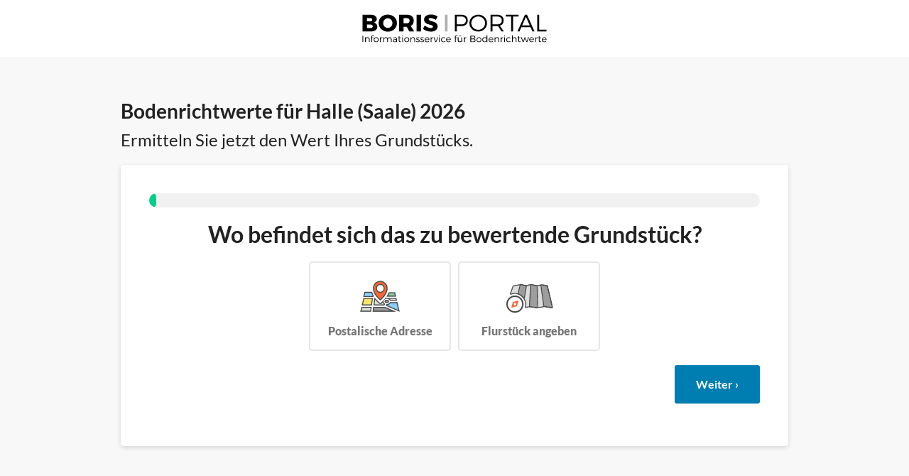

--- FILE ---
content_type: text/html
request_url: https://www.borisportal.de/bodenrichtwert/halle
body_size: 14435
content:
<!DOCTYPE html><!-- Last Published: Fri Dec 26 2025 16:37:15 GMT+0000 (Coordinated Universal Time) --><html data-wf-domain="www.borisportal.de" data-wf-page="5e3ae78c238d1946d9dca496" data-wf-site="5e3a95bdb03d20b95fbd2baa" lang="de" data-wf-collection="5e3ae78c238d192ba7dca495" data-wf-item-slug="halle"><head><meta charset="utf-8"/><title>Bodenrichtwert  Halle (Saale) 2026 einsehen | BORIS Portal</title><meta content="Ermitteln Sie den aktuellen Bodenrichtwert für  Halle (Saale) 2026 im BORIS Portal ➔ jetzt Adresse eingeben und aktuelle Werte für Halle (Saale) einsehen." name="description"/><meta content="Bodenrichtwert  Halle (Saale) 2026 einsehen | BORIS Portal" property="og:title"/><meta content="Ermitteln Sie den aktuellen Bodenrichtwert für  Halle (Saale) 2026 im BORIS Portal ➔ jetzt Adresse eingeben und aktuelle Werte für Halle (Saale) einsehen." property="og:description"/><meta content="Bodenrichtwert  Halle (Saale) 2026 einsehen | BORIS Portal" property="twitter:title"/><meta content="Ermitteln Sie den aktuellen Bodenrichtwert für  Halle (Saale) 2026 im BORIS Portal ➔ jetzt Adresse eingeben und aktuelle Werte für Halle (Saale) einsehen." property="twitter:description"/><meta property="og:type" content="website"/><meta content="summary_large_image" name="twitter:card"/><meta content="width=device-width, initial-scale=1" name="viewport"/><link href="https://cdn.prod.website-files.com/5e3a95bdb03d20b95fbd2baa/css/borisportal.webflow.shared.2107c4cc0.css" rel="stylesheet" type="text/css"/><script type="text/javascript">!function(o,c){var n=c.documentElement,t=" w-mod-";n.className+=t+"js",("ontouchstart"in o||o.DocumentTouch&&c instanceof DocumentTouch)&&(n.className+=t+"touch")}(window,document);</script><link href="https://cdn.prod.website-files.com/5e3a95bdb03d20b95fbd2baa/6661b3a156412da7776662b7_Borisportal-Icon-32.png" rel="shortcut icon" type="image/x-icon"/><link href="https://cdn.prod.website-files.com/5e3a95bdb03d20b95fbd2baa/6661b3a703cdbd2ab3186311_Borisportal-Icon-256.png" rel="apple-touch-icon"/><!-- Google Tag Manager -->
<script>(function(w,d,s,l,i){w[l]=w[l]||[];w[l].push({'gtm.start':
new Date().getTime(),event:'gtm.js'});var f=d.getElementsByTagName(s)[0],
j=d.createElement(s),dl=l!='dataLayer'?'&l='+l:'';j.async=true;j.src=
'https://www.googletagmanager.com/gtm.js?id='+i+dl;f.parentNode.insertBefore(j,f);
})(window,document,'script','dataLayer','GTM-PJTSL9K');</script>
<!-- End Google Tag Manager --><style>
[data-listwrapper="true"]:not(:has(.w-dyn-item)) {
    display: none;
}
.article-table-cell:not(:first-child) {
  word-wrap: break-word;
  word-break: break-all;
  hyphens: auto;
}
.text-facts2 {
  text-overflow: ellipsis;
}
div[container-type="Bundesland"] {
    max-width: 920px;
    margin: 0 auto;
}
</style>

<script src="https://cdn.jsdelivr.net/npm/chart.js@4.4.8/dist/chart.umd.min.js"></script>
<style>
  /* Responsive Container für den Chart */
  .chart-container {
    position: relative;
    width: 100%;
    height: 400px; /* Höhe kann nach Bedarf angepasst werden */
  }
</style></head><body><div class="section section-header"><div class="container container-header"><img src="https://cdn.prod.website-files.com/5e3a95bdb03d20b95fbd2baa/5e3add456271c8ebb5b0bd46_boris-logo.svg" alt="" class="img-logo"/></div></div><div id="overlay-div" class="div-fixed-overlay"></div><div class="section"><div class="container container-landing"><div class="div-form-wrap"><div class="in-row in-row-start in-row-mobile"><div><div id="anfrage" class="w-embed"><h1 class="heading-landing-header">Bodenrichtwerte für Halle (Saale) 2026</h1></div><p class="p-landing-tagline">Ermitteln Sie jetzt den Wert Ihres Grundstücks.</p></div></div><div class="in-div-box in-div-box-white"><div class="in-div-progress w-clearfix"><div data-currentstep="0" data-stepcount="5" class="in-div-progress-bar"></div></div><div id="loading" class="div-landing-loading-wrapper"><div class="div-landing-loading-animation"><img src="https://cdn.prod.website-files.com/5e3a95bdb03d20b95fbd2baa/5e4be9b1030f2c9e701d366d_loading.svg" alt="" class="img-landing-loading"/><div class="text-landing-loading">Kontaktiere API...</div><div class="text-landing-loading">Ermittle Bodenrichtwert...</div></div><div class="in-div-box in-div-box-error hidden"><h3 class="heading-landing-loading">Error establishing a connection</h3><div>Bitte entschuldigen Sie, leider konnte keine Verbindung zur Bodenrichtwert-Datenbank hergestellt werden.</div><div class="w-embed"><p>Die Bodenrichtwerte für Halle (Saale) können Sie jedoch auch über das offizielle Portal abrufen:</p></div><a href="#" class="in-button1 w-condition-invisible w-button">Zum Bodenrichtwert-Portal</a><a href="#" class="in-button1 w-condition-invisible w-button">Zum Bodenrichtwert-Portal</a></div></div><div class="form-wrapper w-form"><form id="wf-form-Boris-Wertermittlung" name="wf-form-Boris-Wertermittlung" data-name="Boris-Wertermittlung" method="get" class="form" data-wf-page-id="5e3ae78c238d1946d9dca496" data-wf-element-id="9d6866e1-d496-7fc3-21f6-95c839bdd708"><div id="slide-01-adresse" data-visible="true" data-flow="basic" class="in-div-landing-form-slide"><h2 class="in-headline-landing-slide">Wo befindet sich das zu bewertende Grundstück?</h2><div class="in-div-landing-preinputwrap"><a href="#" data-type="adresse" class="in-link-landing-preoption w-inline-block"><img src="https://cdn.prod.website-files.com/5e3a95bdb03d20b95fbd2baa/6453a13eaa190dca3210414a_icon-bp-adresssuche.svg" alt="" class="in-img-landing-preoption"/><div data-value="Ja" class="in-text-landing-preoption-title">Postalische Adresse</div></a><a href="#" data-type="flurstueck" class="in-link-landing-preoption w-inline-block"><img src="https://cdn.prod.website-files.com/5e3a95bdb03d20b95fbd2baa/6453a12e334fa072faaab184_icon-bp-flursuche.svg" alt="" class="in-img-landing-preoption"/><div data-value="Nein" class="in-text-landing-preoption-title">Flurstück angeben</div></a></div><div id="inputwrap-adresse" class="in-div-landing-inputwrap in-div-landing-inputwrap-mobile in-div-landing-inputwrap-preselect"><div class="in-div-landing-input-l"><label for="autocomplete" class="in-label">Adresse</label><input class="in-input in-input-label w-input" autocomplete="off" maxlength="256" name="autocomplete" data-name="Autocomplete" placeholder="z.B. Musterstraße 1, 12345 Musterstadt" type="text" id="autocomplete"/></div></div><div id="inputwrap-flurstueck" class="in-div-landing-inputwrap in-div-landing-inputwrap-mobile in-div-landing-inputwrap-preselect"><div class="in-div-landing-input-l"><label for="Gemeinde" class="in-label">Gemarkung (Gemeinde)</label><input class="in-input in-input-label in-input-l w-input" autocomplete="off" maxlength="256" name="Gemeinde" data-name="Gemeinde" placeholder="z.B. Berlin-Wilmersdorf" type="text" id="Gemeinde"/></div><div class="in-div-landing-input-split"><div class="div-block-2"><label for="Flur" class="in-label">Flur</label><input class="in-input in-input-label in-input-max w-input" autocomplete="off" maxlength="256" name="Flur" data-name="Flur" placeholder="z.B. 60" type="text" id="Flur"/></div><div class="div-block-2"><label for="Flurstueck" class="in-label">Flurstück</label><input class="in-input in-input-label in-input-max w-input" autocomplete="off" maxlength="256" name="Flurstueck" data-name="Flurstueck" placeholder="z.B. 7" type="text" id="Flurstueck"/></div></div></div><div class="w-embed"><input type="hidden" name="strasse" value="" id="route">
<input type="hidden" name="hausnr" value="" id="street_number">
<input type="hidden" name="plz" value="" id="postal_code">
<input type="hidden" name="stadt" value="" id="locality">
<input type="hidden" name="bundesland" value="" id="administrative_area_level_1">
<input type="hidden" name="land" value="" id="country">
<input type="hidden" name="latitude" value="" id="latitude">
<input type="hidden" name="longitude" value="" id="longitude"></div><div class="in-right"><a id="button-adresse" href="#" class="in-button1 in-button-next w-button">Weiter ›</a><a href="#" class="in-button1 in-button-pre w-button">‹ Zurück</a></div></div><div id="slide-02-eigentuemer" data-visible="true" data-flow="basic" class="in-div-landing-form-slide hidden"><h2 class="in-headline-landing-slide">Sind Sie Eigentümer des Grundstücks?</h2><div class="in-div-landing-inputwrap"><a href="#" id="eigentuemer-ja" class="in-link-landing-option in-link-landing-option2 w-inline-block"><img src="https://cdn.prod.website-files.com/5e3a95bdb03d20b95fbd2baa/5e3d28a6b0b0afc4dbfcc498_boris-icon-ja.svg" alt="" class="in-img-landing-option"/><div data-value="Ja" class="in-text-landing-option-title in-text-landing-option-title-lg">Ja</div></a><a href="#" id="eigentuemer-nein" class="in-link-landing-option in-link-landing-option2 w-inline-block"><img src="https://cdn.prod.website-files.com/5e3a95bdb03d20b95fbd2baa/5e3d28b3f669a14fad33a8e8_boris-icon-nein.svg" alt="" class="in-img-landing-option"/><div data-value="Nein" class="in-text-landing-option-title in-text-landing-option-title-lg">Nein</div></a></div><div class="w-embed"><input type="hidden" name="eigentuemer" value="" id="eigentuemer"></div><div class="in-row in-row-mobile in-mt10"><a href="#" class="in-button1 in-button-back w-button">‹ Zurück</a><a id="button-eigentuemer" href="#" class="in-button1 in-button-next w-button">Weiter ›</a></div></div><div id="slide-03-form" data-visible="true" data-flow="basic" class="in-div-landing-form-slide hidden"><h2 class="in-headline-landing-slide">In welcher Form benötigen Sie den Wert?</h2><div class="in-div-landing-inputwrap"><a href="#" id="form-steuerunterlagen" class="in-link-landing-option in-link-landing-option2 w-inline-block"><img src="https://cdn.prod.website-files.com/5e3a95bdb03d20b95fbd2baa/61fa91b721205d1d2ccf7f4f_icon-tax.svg" alt="" class="in-img-landing-option"/><div data-value="Ja" class="in-text-landing-option-title">Für meine Steuerunterlagen</div></a><a href="#" id="form-marktwert" class="in-link-landing-option in-link-landing-option2 w-inline-block"><img src="https://cdn.prod.website-files.com/5e3a95bdb03d20b95fbd2baa/61fa91bf45de4d0edfc17d0c_icon-market-value.svg" alt="" class="in-img-landing-option"/><div data-value="Nein" class="in-text-landing-option-title">Marktwert &amp; Preiseinschätzung</div></a></div><div class="w-embed"><input type="hidden" name="form" value="" id="form"></div><div class="in-row in-row-mobile in-mt10"><a href="#" class="in-button1 in-button-back w-button">‹ Zurück</a><a id="button-eigentuemer" href="#" class="in-button1 in-button-next w-button">Weiter ›</a></div></div><div id="slide-04-grundstuecksflaeche" data-visible="true" data-flow="basic" class="in-div-landing-form-slide hidden"><h2 class="in-headline-landing-slide">Wie groß ist die Grundstücksfläche?</h2><p class="in-p-landing-slide">Falls Sie die genaue Zahl nicht kennen: Eine ungefähre Schätzung ist auch ausreichend.</p><div class="in-div-landing-inputwrap in-div-landing-inputwrap-mobile"><div><label for="Grundstuecksflaeche" class="in-label">Grundstücksfläche in qm</label><input class="in-input in-input-s in-input-label w-input" maxlength="256" name="Grundstuecksflaeche" data-name="Grundstuecksflaeche" placeholder="z.B. 425" type="text" id="grundstuecksflaeche"/></div><div class="in-text-input-suffix in-text-input-suffix-label">m²</div></div><div class="in-row in-row-mobile in-mt10"><a href="#" class="in-button1 in-button-back w-button">‹ Zurück</a><a id="button-grundstuecksflaeche" href="#" class="in-button1 in-button-next w-button">Weiter ›</a></div></div><div id="slide-05-immobilienbewertung" data-visible="true" data-flow="basic" class="in-div-landing-form-slide hidden"><h2 class="in-headline-landing-slide">Soll auch eine Immobilie auf dem Grundstück bewertet werden?</h2><div class="in-div-landing-inputwrap"><a href="#" id="immobilienbewertung-ja" class="in-link-landing-option in-link-landing-option2 w-inline-block"><img src="https://cdn.prod.website-files.com/5e3a95bdb03d20b95fbd2baa/5e3d28a6b0b0afc4dbfcc498_boris-icon-ja.svg" alt="" class="in-img-landing-option"/><div data-value="Ja" class="in-text-landing-option-title in-text-landing-option-title-lg">Ja</div></a><a href="#" id="immobilienbewertung-nein" class="in-link-landing-option in-link-landing-option2 w-inline-block"><img src="https://cdn.prod.website-files.com/5e3a95bdb03d20b95fbd2baa/5e3d28b3f669a14fad33a8e8_boris-icon-nein.svg" alt="" class="in-img-landing-option"/><div data-value="Nein" class="in-text-landing-option-title in-text-landing-option-title-lg">Nein</div></a></div><div class="w-embed"><input type="hidden" name="immobilienbewertung" value="" id="immobilienbewertung"></div><div class="in-row in-row-mobile in-mt10"><a href="#" class="in-button1 in-button-back w-button">‹ Zurück</a><a id="button-immobewertung" href="#" class="in-button1 in-button-next w-button">Weiter ›</a></div></div><div id="slide-06-immotyp" data-visible="false" data-flow="full" class="in-div-landing-form-slide hidden"><h2 class="in-headline-landing-slide">Welche Immobilie soll bewertet werden?</h2><div class="in-div-landing-inputwrap"><a href="#" id="immotyp-efh" class="in-link-landing-option in-link-landing-option4 w-inline-block"><img src="https://cdn.prod.website-files.com/5e3a95bdb03d20b95fbd2baa/5e3d34e7a134a7c3a4beccea_icon-efh.svg" alt="" class="in-img-landing-option"/><div data-value="Einfamilienhaus" class="in-text-landing-option-title">Einfamilienhaus</div></a><a href="#" id="immotyp-mfh" class="in-link-landing-option in-link-landing-option4 w-inline-block"><img src="https://cdn.prod.website-files.com/5e3a95bdb03d20b95fbd2baa/5e3d34f1e5d9c133d8e798a5_icon-mfh.svg" alt="" class="in-img-landing-option"/><div data-value="Mehrfamilienhaus" class="in-text-landing-option-title">Mehrfamilienhaus</div></a><a href="#" id="immotyp-whg" class="in-link-landing-option in-link-landing-option4 w-inline-block"><img src="https://cdn.prod.website-files.com/5e3a95bdb03d20b95fbd2baa/5e3d350a88ff84d317aac7be_icon-whg.svg" alt="" class="in-img-landing-option"/><div data-value="Wohnung" class="in-text-landing-option-title">Wohnung</div></a><a href="#" id="immotyp-sonstiges" class="in-link-landing-option in-link-landing-option4 w-inline-block"><img src="https://cdn.prod.website-files.com/5e3a95bdb03d20b95fbd2baa/5e3d3515a134a77269bedd03_icon-sonstiges.svg" alt="" class="in-img-landing-option"/><div data-value="Wohnung" class="in-text-landing-option-title">Sonstiges</div></a></div><div class="w-embed"><input type="hidden" name="immotyp" value="" id="immotyp"></div><div class="in-row in-row-mobile in-mt10"><a href="#" class="in-button1 in-button-back w-button">‹ Zurück</a><a id="button-immotyp" href="#" class="in-button1 in-button-next w-button">Weiter ›</a></div></div><div id="slide-07-wohnflaeche" data-visible="false" data-flow="full" class="in-div-landing-form-slide hidden"><h2 class="in-headline-landing-slide">Wie groß ist die Wohnfläche?</h2><p class="in-p-landing-slide">Falls Sie die genaue Zahl nicht kennen: Eine ungefähre Schätzung ist auch ausreichend.</p><div class="in-div-landing-inputwrap in-div-landing-inputwrap-mobile"><div><label for="wohnflaeche" class="in-label">Wohnfläche in qm</label><input class="in-input in-input-s in-input-label w-input" maxlength="256" name="wohnflaeche" data-name="Wohnflaeche" placeholder="z.B. 119" type="text" id="wohnflaeche"/></div><div class="in-text-input-suffix in-text-input-suffix-label">m²</div></div><div class="in-row in-row-mobile in-mt10"><a href="#" class="in-button1 in-button-back w-button">‹ Zurück</a><a id="button-wohnflaeche" href="#" class="in-button1 in-button-next w-button">Weiter ›</a></div></div><div id="slide-08-baujahr" data-visible="false" data-flow="full" class="in-div-landing-form-slide hidden"><h2 class="in-headline-landing-slide">Wann wurde die Immobilie erbaut?</h2><div class="in-div-landing-inputwrap in-div-landing-inputwrap-mobile"><a id="baujahr-bis1918" data-value="1910" href="#" class="in-button-select in-button-select-long w-button">Bis 1918</a><a id="baujahr-1919-1949" data-value="1930" href="#" class="in-button-select in-button-select-long w-button">1919 - 1949</a><a id="baujahr-1950-1969" data-value="1960" href="#" class="in-button-select in-button-select-long w-button">1950 - 1969</a><a id="baujahr-1970-1979" data-value="1975" href="#" class="in-button-select in-button-select-long w-button">1970 - 1979</a><a id="baujahr-1980-1999" data-value="1990" href="#" class="in-button-select in-button-select-long w-button">1980 - 1999</a><a id="baujahr-2000-2015" data-value="2005" href="#" class="in-button-select in-button-select-long w-button">2000 - 2015</a><a id="baujahr-ab2016" data-value="2016" href="#" class="in-button-select in-button-select-long w-button">Ab 2016</a><div class="in-div-flex-break"></div><a id="baujahr-na" data-value="0" href="#" class="in-button-select in-button-na w-button">Ich weiß nicht</a></div><div class="w-embed"><input type="hidden" name="baujahr" value="" id="baujahr"></div><div class="in-row in-row-mobile in-mt10"><a href="#" class="in-button1 in-button-back w-button">‹ Zurück</a><a id="button-baujahr" href="#" class="in-button1 in-button-next w-button">Weiter ›</a></div></div><div id="slide-09-zustand" data-visible="false" data-flow="full" class="in-div-landing-form-slide hidden"><h2 class="in-headline-landing-slide">Wie bewerten Sie den Gesamtzustand der Immobilie?</h2><div class="in-div-landing-inputwrap"><a href="#" id="zustand-renovierungsbeduerftig" class="in-link-landing-option in-link-landing-option3 w-inline-block"><img src="https://cdn.prod.website-files.com/5e3a95bdb03d20b95fbd2baa/5e3d3523a134a79aa7bee47d_icon-qualitaet-1.svg" alt="" class="in-img-landing-option"/><div data-value="Renovierungsbedürftig" class="in-text-landing-option-title">Renovierungsbedürftig</div></a><a href="#" id="zustand-normal" class="in-link-landing-option in-link-landing-option3 w-inline-block"><img src="https://cdn.prod.website-files.com/5e3a95bdb03d20b95fbd2baa/5e3d3532a134a7edd9beeb04_icon-qualitaet-2.svg" alt="" class="in-img-landing-option"/><div data-value="Normal" class="in-text-landing-option-title">Normal</div></a><a href="#" id="zustand-gehoben" class="in-link-landing-option in-link-landing-option3 w-inline-block"><img src="https://cdn.prod.website-files.com/5901b6f667862b1bd859e577/5d8b6d24b176a6d6d3fcc035_icon-qualitaet-3.svg" alt="" class="in-img-landing-option"/><div data-value="Gehoben" class="in-text-landing-option-title">Gehoben</div></a></div><div class="w-embed"><input type="hidden" name="zustand" value="" id="zustand"></div><div class="in-row in-row-mobile in-mt10"><a href="#" class="in-button1 in-button-back w-button">‹ Zurück</a><a id="button-zustand" href="#" class="in-button1 in-button-next w-button">Weiter ›</a></div></div><div id="slide-10-merkmale" data-visible="false" data-flow="full" class="in-div-landing-form-slide hidden"><h2 class="in-headline-landing-slide">Hat die Immobilie eine oder mehrere der folgenden besonderen Merkmale?</h2><p class="in-p-landing-slide">Weitere Angaben zu der Ausstattung können Sie im letzten Schritt im Freitext-Feld machen. Diese Angabe ist <strong>optional</strong>.</p><div class="in-div-landing-inputwrap"><a href="#" id="merkmale-balkon" class="in-link-landing-option in-link-landing-option3 multiselect w-inline-block"><img src="https://cdn.prod.website-files.com/5e3a95bdb03d20b95fbd2baa/5e3d353d88ff845c98aac847_icon-balkon.svg" alt="" class="in-img-landing-option"/><div data-value="Balkon" class="in-text-landing-option-title">Balkon</div></a><a href="#" id="merkmale-terrasse" class="in-link-landing-option in-link-landing-option3 multiselect w-inline-block"><img src="https://cdn.prod.website-files.com/5e3a95bdb03d20b95fbd2baa/5e3d3546a134a715cfbef333_icon-terrasse.svg" alt="" class="in-img-landing-option"/><div data-value="Terasse-Garten" class="in-text-landing-option-title">Terrasse / Garten</div></a><a href="#" id="merkmale-einbaukueche" class="in-link-landing-option in-link-landing-option3 multiselect w-inline-block"><img src="https://cdn.prod.website-files.com/5e3a95bdb03d20b95fbd2baa/64c7b99e8a50b4ce009faba0_icon-solar.svg" alt="" class="in-img-landing-option"/><div data-value="Einbauküche" class="in-text-landing-option-title">Solaranlage</div></a><a href="#" id="merkmale-stellplatz" class="in-link-landing-option in-link-landing-option3 multiselect w-inline-block"><img src="https://cdn.prod.website-files.com/5e3a95bdb03d20b95fbd2baa/5e3d35658cf47522e7fa5ee0_icon-garage.svg" alt="" class="in-img-landing-option"/><div data-value="PKW-Stellplatz" class="in-text-landing-option-title">PKW Stellplatz</div></a><a href="#" id="merkmale-aufzug" class="in-link-landing-option in-link-landing-option3 multiselect w-inline-block"><img src="https://cdn.prod.website-files.com/5e3a95bdb03d20b95fbd2baa/5e3d35708cf475765dfa5eee_icon-fahrstuhl.svg" alt="" class="in-img-landing-option"/><div data-value="Aufzug" class="in-text-landing-option-title">Aufzug</div></a><a href="#" id="merkmale-keller" class="in-link-landing-option in-link-landing-option3 multiselect w-inline-block"><img src="https://cdn.prod.website-files.com/5e3a95bdb03d20b95fbd2baa/5e3d3579e5d9c17800e7c46e_icon-keller.svg" alt="" class="in-img-landing-option"/><div data-value="Keller" class="in-text-landing-option-title">Keller</div></a></div><div class="w-embed"><input type="hidden" name="merkmale" value="" id="merkmale"></div><div class="in-row in-row-mobile in-mt10"><a href="#" class="in-button1 in-button-back w-button">‹ Zurück</a><a id="button-merkmale" href="#" class="in-button1 in-button-next w-button">Weiter ›</a></div></div><div id="slide-11-nutzung" data-visible="false" data-flow="full" class="in-div-landing-form-slide hidden"><h2 class="in-headline-landing-slide">Ist die Immobilie leerstehend oder vermietet?</h2><div class="in-div-landing-inputwrap"><a href="#" id="nutzung-vermietet" class="in-link-landing-option in-link-landing-option3 w-inline-block"><img src="https://cdn.prod.website-files.com/5e3a95bdb03d20b95fbd2baa/5e3d35878cf475b0f4fa5f47_icon-vermietet.svg" alt="" class="in-img-landing-option"/><div data-value="Vermietet" class="in-text-landing-option-title">Vermietet</div></a><a href="#" id="nutzung-leerstehend" class="in-link-landing-option in-link-landing-option3 w-inline-block"><img src="https://cdn.prod.website-files.com/5e3a95bdb03d20b95fbd2baa/5e3d3590e5d9c103d6e7cecf_icon-leerstehend.svg" alt="" class="in-img-landing-option"/><div data-value="Leerstehend" class="in-text-landing-option-title">Leerstehend</div></a><a href="#" id="nutzung-eigennutzung" class="in-link-landing-option in-link-landing-option3 w-inline-block"><img src="https://cdn.prod.website-files.com/5e3a95bdb03d20b95fbd2baa/5e3d359be5d9c1628be7d070_icon-eigennutzung.svg" alt="" class="in-img-landing-option"/><div data-value="Eigennutzung" class="in-text-landing-option-title">Eigennutzung</div></a></div><div class="w-embed"><input type="hidden" name="nutzung" value="" id="nutzung"></div><div class="in-row in-row-mobile in-mt10"><a href="#" class="in-button1 in-button-back w-button">‹ Zurück</a><a id="button-nutzung" href="#" class="in-button1 in-button-next w-button">Weiter ›</a></div></div><div id="slide-12-anmerkungen" data-visible="true" data-flow="basic" class="in-div-landing-form-slide hidden"><h2 class="in-headline-landing-slide">Gibt es weitere relevante Informationen zur Immobilie?</h2><p class="in-p-landing-slide">Hier können Sie Anmerkungen zu Besonderheiten der Immobilie machen. Diese Angabe ist <strong>optional</strong>. </p><div class="in-div-landing-inputwrap"><div class="in-div-landing-inputwrap in-div-landing-inputwrap-mobile"><div class="in-div-landing-input-l"><label for="anmerkungen" class="in-label">Ihre Anmerkungen (optional)</label><textarea placeholder="..." maxlength="5000" id="anmerkungen" name="anmerkungen" data-name="Anmerkungen" class="in-input in-input-label in-textarea in-textarea-label w-input"></textarea></div></div></div><div class="in-row in-row-mobile in-mt10"><a href="#" class="in-button1 in-button-back w-button">‹ Zurück</a><a id="button-anmerkungen" href="#" class="in-button1 in-button-next w-button">Weiter ›</a></div></div><div id="slide-13-gutachten" data-visible="true" data-flow="basic" class="in-div-landing-form-slide hidden"><h2 class="in-headline-landing-slide">Haben Sie Interesse an einem ausführlichen Wertgutachten?</h2><p class="in-p-landing-slide">Ihre Angabe ist unverbindlich. Bei Interesse erhalten Sie ein Angebot über die Erstellung eines kostenpflichtigen Wertgutachtens eines zertifizierten Gutachters.</p><div class="in-div-landing-inputwrap"><a href="#" id="termin-ja" class="in-link-landing-option in-link-landing-option2 w-inline-block"><img src="https://cdn.prod.website-files.com/5e3a95bdb03d20b95fbd2baa/5e3d28a6b0b0afc4dbfcc498_boris-icon-ja.svg" alt="" class="in-img-landing-option"/><div data-value="Ja" class="in-text-landing-option-title in-text-landing-option-title-lg">Ja</div></a><a href="#" id="termin-nein" class="in-link-landing-option in-link-landing-option2 w-inline-block"><img src="https://cdn.prod.website-files.com/5e3a95bdb03d20b95fbd2baa/5e3d28b3f669a14fad33a8e8_boris-icon-nein.svg" alt="" class="in-img-landing-option"/><div data-value="Nein" class="in-text-landing-option-title in-text-landing-option-title-lg">Nein</div></a></div><div class="w-embed"><input type="hidden" name="gutachten" value="" id="gutachten"></div><div class="in-row in-row-mobile in-mt10"><a href="#" class="in-button1 in-button-back w-button">‹ Zurück</a><a id="button-eigentuemer" href="#" class="in-button1 in-button-next w-button">Weiter ›</a></div></div><div id="slide-14-kontakt" data-visible="true" data-flow="basic" class="in-div-landing-form-slide hidden"><h2 class="in-headline-landing-slide in-headline-landing-slide-normal">Wem dürfen wir den Richtwert mitteilen?</h2><h2 class="in-headline-landing-slide in-headline-landing-slide-hidden">Wie können wir Sie erreichen?</h2><p class="in-p-landing-slide in-p-landing-slide-normal">Bitte geben Sie Ihre Kontaktdaten an, sodass wir Ihnen den Richtwert mitteilen bzw. Rückfragen mit Ihnen klären können.</p><p class="in-p-landing-slide in-p-landing-slide-hidden">Bitte geben Sie Ihre Kontaktdaten an, sodass wir uns bei Ihnen melden können.</p><div class="in-div-landing-inputwrap"><div class="in-div-landing-input-l"><label for="name" class="in-label">Ihr Name</label><input class="in-input in-input-label in-input-l in-mb20 w-input" maxlength="256" name="name" data-name="Name" placeholder="z.B. Max Mustermann" type="text" id="name"/><label for="tel" class="in-label">Ihre Telefonnummer</label><input class="in-input in-input-label in-input-l in-mb20 w-input" maxlength="256" name="tel" data-name="Tel" placeholder="z.B. 0170 123 456 7" type="text" id="tel" required=""/><label for="email" class="in-label">Ihre E-Mail Adresse</label><input class="in-input in-input-label in-input-l w-input" maxlength="256" name="email" data-name="Email" placeholder="z.B. max@mustermann.de" type="email" id="email"/><div class="form-input-info">Mit Versand dieser Anfrage erklären Sie sich mit unserer <a href="https://www.immonetzwerk.de/datenschutz" target="_blank">Datenschutzerklärung</a> einverstanden und willigen ein, über die oben angegebenen Kontaktdaten kontaktiert zu werden.</div></div></div><div class="w-embed"><input type="hidden" name="user_url" value="" id="user_url">
<input type="hidden" name="bundesland_slug" value="halle" id="bundesland_slug"></div><div class="in-center in-mt10 in-wrapper-relative"><input type="submit" data-wait="Bitte warten..." id="button-send" class="in-button2 w-button" value="Kostenlosen Richtwert erhalten"/><div class="form-input-info form-send-info">🔒 Sichere und verschlüsselte Datenübertragung<br/></div><a href="#" class="in-button1 in-button-back in-button-back-left w-button">‹ Zurück</a></div></div></form><div id="form-wertermittlung-success" class="in-form-success w-form-done"><h3 class="in-heading-landing-success">Vielen Dank! Ihre Anfrage wurde übermittelt.</h3><p class="in-p-landing-success-normal">Möchten Sie von Ihrem Widerrufsrecht gemäß Art. 7 Abs. 3 S. 1, Art. 17 Abs. 1b) DSGVO Gebrauch machen, können Sie uns dies per E-Mail an <a href="mailto:datenschutz@borisportal.de">datenschutz@borisportal.de</a> mitteilen.<br/></p></div><div class="in-div-box in-div-box-error w-form-fail"><div>Bitte entschuldigen Sie, leider gab es beim Versand des Formulars ein Fehler. Gerne können Sie uns auch unter <a href="mailto:service@immonetzwerk.de?subject=Anfrage%20Kaufangebot%20Service">service@immonetzwerk.de</a> kontaktieren.</div></div></div><p id="notification" class="in-div-box in-div-box-error in-p-landing-notification">Bitte machen Sie eine Angabe, bevor Sie auf &quot;Weiter&quot; klicken.</p></div><a id="overlay-link" href="#" class="link-close-overlay w-inline-block"><img src="https://cdn.prod.website-files.com/5e3a95bdb03d20b95fbd2baa/5fcfa6017f815d2d4a41852a_bp-icon-close.svg" loading="lazy" alt="" class="img-overlay"/></a></div></div></div><div class="section section-content-landing"><div container-type="Stadt" class="container container-landing2"><div id="breadcrumb-container" class="breadcrumb"><div class="icon-embed-xxsmall w-embed"><svg xmlns="http://www.w3.org/2000/svg" xmlns:xlink="http://www.w3.org/1999/xlink" aria-hidden="true" role="img" class="iconify iconify--ic" width="100%" height="100%" preserveAspectRatio="xMidYMid meet" viewBox="0 0 24 24"><path fill="currentColor" d="M10 19v-5h4v5c0 .55.45 1 1 1h3c.55 0 1-.45 1-1v-7h1.7c.46 0 .68-.57.33-.87L12.67 3.6c-.38-.34-.96-.34-1.34 0l-8.36 7.53c-.34.3-.13.87.33.87H5v7c0 .55.45 1 1 1h3c.55 0 1-.45 1-1"></path></svg></div><a href="/" class="link-home-breadcrumb">Borisportal</a><div class="icon-embed-xsmall w-embed"><svg xmlns="http://www.w3.org/2000/svg" xmlns:xlink="http://www.w3.org/1999/xlink" aria-hidden="true" role="img" class="iconify iconify--ic" width="100%" height="100%" preserveAspectRatio="xMidYMid meet" viewBox="0 0 24 24"><path fill="currentColor" d="m11.71 15.29l2.59-2.59a.996.996 0 0 0 0-1.41L11.71 8.7c-.63-.62-1.71-.18-1.71.71v5.17c0 .9 1.08 1.34 1.71.71"></path></svg></div><div class="w-dyn-list"><div role="list" class="breadcrumb w-dyn-items"><div role="listitem" class="breadcrumb w-dyn-item"><a href="/bodenrichtwert/sachsen-anhalt">Sachsen-Anhalt</a><div class="icon-embed-xsmall w-embed"><svg xmlns="http://www.w3.org/2000/svg" xmlns:xlink="http://www.w3.org/1999/xlink" aria-hidden="true" role="img" class="iconify iconify--ic" width="100%" height="100%" preserveAspectRatio="xMidYMid meet" viewBox="0 0 24 24"><path fill="currentColor" d="m11.71 15.29l2.59-2.59a.996.996 0 0 0 0-1.41L11.71 8.7c-.63-.62-1.71-.18-1.71.71v5.17c0 .9 1.08 1.34 1.71.71"></path></svg></div></div></div></div><div>Halle (Saale)</div></div><div class="code-embed w-embed"><h2 class="heading-landing-header">Analyse des Grundstückmarkts & Bodenpreise in Halle (Saale)</h2></div><p class="paragraph">Diese Analyse beruht auf allgemeinen Grundstücksdaten. Für eine individuelle Auskunft zu Ihrem Grundstück nutzen Sie bitte das Anfrageformular.</p><div class="paragraph w-condition-invisible w-embed">Diese Analyse beruht auf dem <a href="" target="_blank"><strong></strong></a>, veröffentlicht vom  am . Für eine individuelle Auskunft zu Ihrem Grundstück nutzen Sie bitte das Anfrageformular.</div><div class="div-block-3 w-clearfix"><div><div class="richtext-landing w-richtext"><div class="w-embed">Der Immobilienmarkt in Halle (Saale) zeigt im Jahr 2022 eine positive Entwicklung mit steigenden Umsätzen und Bodenrichtwerten. Die zum Stichtag 01.01.2024 aktualisierten Bodenrichtwerte spiegeln die anhaltend hohe Nachfrage nach Immobilien in der Stadt wider.

<h3>Marktentwicklung und Transaktionen</h3>

In Halle (Saale) wurden im Jahr 2022 insgesamt <span class="article-number">1.560</span> Immobilientransaktionen registriert, was einem Anstieg von <span class="article-percentage-positive">3%</span> gegenüber dem Vorjahr entspricht. Den größten Anteil machten dabei Wohnungs- und Teileigentum mit <span class="article-number">953</span> Kauffällen aus, gefolgt von bebauten Grundstücken mit <span class="article-number">464</span> Transaktionen. Bei unbebauten Baugrundstücken wurden <span class="article-number">108</span> Verkäufe verzeichnet, was einen deutlichen Rückgang von <span class="article-percentage-negative">42,9%</span> darstellt.

Der Gesamtgeldumsatz belief sich auf <span class="article-number">921,5</span> Millionen Euro, was einem beachtlichen Anstieg von <span class="article-percentage-positive">19,9%</span> im Vergleich zum Vorjahr entspricht. Trotz der geringeren Anzahl an Transaktionen bei unbebauten Grundstücken zeigt das gestiegene Umsatzvolumen eine deutliche Wertsteigerung im Immobilienmarkt.

<table class="article-table">
  <tr>
    <th class="article-table-cell article-table-heading">Immobilienart</th>
    <th class="article-table-cell article-table-heading">Kauffälle 2022</th>
    <th class="article-table-cell article-table-heading">Veränderung zum Vorjahr</th>
  </tr>
  <tr>
    <td class="article-table-cell">Unbebaute Baugrundstücke</td>
    <td class="article-table-cell">108</td>
    <td class="article-table-cell">-42,9%</td>
  </tr>
  <tr class="article-table-odd">
    <td class="article-table-cell">Bebaute Grundstücke</td>
    <td class="article-table-cell">464</td>
    <td class="article-table-cell">-5,9%</td>
  </tr>
  <tr>
    <td class="article-table-cell">Wohnungs- und Teileigentum</td>
    <td class="article-table-cell">953</td>
    <td class="article-table-cell">+20,8%</td>
  </tr>
  <tr class="article-table-odd">
    <td class="article-table-cell">Land- und Forstwirtschaft</td>
    <td class="article-table-cell">6</td>
    <td class="article-table-cell">0,0%</td>
  </tr>
  <tr>
    <td class="article-table-cell">Gemeinbedarfs-/sonstige Flächen</td>
    <td class="article-table-cell">29</td>
    <td class="article-table-cell">-23,7%</td>
  </tr>
</table>

<h3>Bodenrichtwerte mit Plus</h3>

Die aktuellen Bodenrichtwerte in Halle (Saale) zeigen eine positive Entwicklung. Der niedrigste Bodenrichtwert liegt bei <span class="article-number">25</span> €/m², während der höchste Wert <span class="article-number">1.750</span> €/m² am Marktplatz erreicht. Der Mittelwert der Bodenrichtwerte beträgt <span class="article-number">307</span> €/m², was einer Steigerung von <span class="article-percentage-positive">11,6%</span> gegenüber dem Vorjahr entspricht.

<table class="article-table">
  <tr>
    <th class="article-table-cell article-table-heading">Bodenrichtwert</th>
    <th class="article-table-cell article-table-heading">Wert in €/m²</th>
    <th class="article-table-cell article-table-heading">Veränderung zum Vorjahr</th>
  </tr>
  <tr>
    <td class="article-table-cell">Niedrigster Wert</td>
    <td class="article-table-cell">25</td>
    <td class="article-table-cell">-</td>
  </tr>
  <tr class="article-table-odd">
    <td class="article-table-cell">Höchster Wert</td>
    <td class="article-table-cell">1.750</td>
    <td class="article-table-cell">-</td>
  </tr>
  <tr>
    <td class="article-table-cell">Mittelwert</td>
    <td class="article-table-cell">307</td>
    <td class="article-table-cell">+11,6%</td>
  </tr>
</table>

<h3>Liegenschaftszinssätze leicht rückläufig</h3>

Die Liegenschaftszinssätze in Halle (Saale) wurden zum Stichtag 01.07.2022 ermittelt und zeigen eine leichte Veränderung im Vergleich zum Vorjahr. Für Mehrfamilienhäuser mit einem gewerblichen Mietpreisanteil von bis zu 20% wurde ein durchschnittlicher Liegenschaftszinssatz von <span class="article-number">1,8%</span> ermittelt, mit einer Standardabweichung von <span class="article-number">0,9%</span>. Dies stellt einen leichten Rückgang gegenüber dem Vorjahr dar. Bei vermieteten Eigentumswohnungen liegt der durchschnittliche Liegenschaftszinssatz bei <span class="article-number">3,0%</span>, ebenfalls mit einer Standardabweichung von <span class="article-number">1,4%</span>.

<table class="article-table">
  <tr>
    <th class="article-table-cell article-table-heading">Immobilienart</th>
    <th class="article-table-cell article-table-heading">Liegenschaftszinssatz</th>
    <th class="article-table-cell article-table-heading">Standardabweichung</th>
  </tr>
  <tr>
    <td class="article-table-cell">Mehrfamilienhäuser (gewerblicher Mietpreisanteil ≤20%)</td>
    <td class="article-table-cell">1,8%</td>
    <td class="article-table-cell">0,9%</td>
  </tr>
  <tr class="article-table-odd">
    <td class="article-table-cell">Vermietete Eigentumswohnungen</td>
    <td class="article-table-cell">3,0%</td>
    <td class="article-table-cell">1,4%</td>
  </tr>
</table>

<h3>Teilmarktanalyse</h3>

Bei der Betrachtung der einzelnen Teilmärkte zeigt sich, dass der Bereich Wohnungs- und Teileigentum mit <span class="article-number">953</span> Kauffällen den größten Anteil am Immobilienmarkt in Halle (Saale) ausmacht und einen beachtlichen Zuwachs von <span class="article-percentage-positive">20,8%</span> verzeichnet. Der Markt für bebaute Grundstücke verzeichnete mit <span class="article-number">464</span> Transaktionen einen leichten Rückgang von <span class="article-percentage-negative">5,9%</span>.

Auffällig ist der starke Rückgang bei unbebauten Baugrundstücken, deren Anzahl um <span class="article-percentage-negative">42,9%</span> sank, während der Geldumsatz in diesem Segment um <span class="article-percentage-negative">30,3%</span> auf <span class="article-number">40,4</span> Millionen Euro zurückging. Dies deutet auf eine Verknappung des Angebots bei gleichzeitig steigenden Preisen hin.

<table class="article-table">
  <tr>
    <th class="article-table-cell article-table-heading">Immobilienart</th>
    <th class="article-table-cell article-table-heading">Geldumsatz 2022 (Mio. €)</th>
    <th class="article-table-cell article-table-heading">Veränderung zum Vorjahr</th>
  </tr>
  <tr>
    <td class="article-table-cell">Unbebaute Baugrundstücke</td>
    <td class="article-table-cell">40,4</td>
    <td class="article-table-cell">-30,3%</td>
  </tr>
  <tr class="article-table-odd">
    <td class="article-table-cell">Bebaute Grundstücke</td>
    <td class="article-table-cell">672,1</td>
    <td class="article-table-cell">+22,0%</td>
  </tr>
  <tr>
    <td class="article-table-cell">Wohnungs- und Teileigentum</td>
    <td class="article-table-cell">207,6</td>
    <td class="article-table-cell">+30,9%</td>
  </tr>
  <tr class="article-table-odd">
    <td class="article-table-cell">Land- und Forstwirtschaft</td>
    <td class="article-table-cell">1,0</td>
    <td class="article-table-cell">+165%</td>
  </tr>
  <tr>
    <td class="article-table-cell">Gemeinbedarfs-/sonstige Flächen</td>
    <td class="article-table-cell">0,4</td>
    <td class="article-table-cell">-20,0%</td>
  </tr>
</table>

<h3>Langfristige Preisentwicklung konstant positiv</h3>

Die Bodenpreisindexreihe für Halle (Saale) zeigt eine kontinuierliche Wertsteigerung über die letzten Jahre. Mit dem Basisjahr 2015 (Index = 100) stieg der Index bis 2022 auf <span class="article-number">153</span> Punkte, was einem Zuwachs von <span class="article-percentage-positive">3,4%</span> gegenüber dem Vorjahr entspricht. In den letzten fünf Jahren war der stärkste Anstieg von 2019 auf 2020 zu verzeichnen, als der Index um <span class="article-percentage-positive">14,9%</span> kletterte.

<table class="article-table">
  <tr>
    <th class="article-table-cell article-table-heading">Jahr</th>
    <th class="article-table-cell article-table-heading">Indexwert</th>
    <th class="article-table-cell article-table-heading">Veränderung zum Vorjahr</th>
  </tr>
  <tr>
    <td class="article-table-cell">2018</td>
    <td class="article-table-cell">123</td>
    <td class="article-table-cell">+9,8%</td>
  </tr>
  <tr class="article-table-odd">
    <td class="article-table-cell">2019</td>
    <td class="article-table-cell">127</td>
    <td class="article-table-cell">+3,3%</td>
  </tr>
  <tr>
    <td class="article-table-cell">2020</td>
    <td class="article-table-cell">146</td>
    <td class="article-table-cell">+14,9%</td>
  </tr>
  <tr class="article-table-odd">
    <td class="article-table-cell">2021</td>
    <td class="article-table-cell">148</td>
    <td class="article-table-cell">+1,4%</td>
  </tr>
  <tr>
    <td class="article-table-cell">2022</td>
    <td class="article-table-cell">153</td>
    <td class="article-table-cell">+3,4%</td>
  </tr>
</table></div></div><div><h4 class="heading-2">Bodenpreisindexreihe</h4><div id="chartDataContainer" data-chart="[ {&quot;label&quot;: &quot;2015&quot;, &quot;value&quot;: 100}, {&quot;label&quot;: &quot;2016&quot;, &quot;value&quot;: 108}, {&quot;label&quot;: &quot;2017&quot;, &quot;value&quot;: 112}, {&quot;label&quot;: &quot;2018&quot;, &quot;value&quot;: 123}, {&quot;label&quot;: &quot;2019&quot;, &quot;value&quot;: 127}, {&quot;label&quot;: &quot;2020&quot;, &quot;value&quot;: 146}, {&quot;label&quot;: &quot;2021&quot;, &quot;value&quot;: 148}, {&quot;label&quot;: &quot;2022&quot;, &quot;value&quot;: 153}
]"></div><div class="w-embed"><div class="chart-container">
  <canvas id="chartCanvas"></canvas>
</div></div></div><div class="div-block-4"><div class="stadtteile-heading">Untersuchte Regionen:</div><p>Am Wasserturm, Altstadt, Ammendorf/Beesen, Büschdorf, Damaschkestraße, Dautzsch, Diemitz, Dieselstraße, Dölau, Freiimfelde/Kanena, Frohe Zukunft, Gebiet der DR, Gesundbrunnen, Giebichenstein, Gottfried-Keller-Siedlung, Heide-Nord/Blumenau, Heide-Süd, Industriegebiet Nord, Kröllwitz, Landrain, Lettin, Lutherplatz/Thüringer Bahnhof, Mötzlich, Neustadt, Nietleben, Nördliche Innenstadt, Ortslage Ammendorf, Ortslage Kanena, Paulusviertel, Planena, Radewell/Osendorf, Reideburg, Saaleaue, Seeben, Silberhöhe, Südliche Innenstadt, Südstadt, Tornau, Trotha</p></div></div><div class="div-facts"><div class="text-facts-heading">Auf einen Blick</div><div class="div-row-facts"><div class="text-facts">Stichtag:</div><div class="text-facts2">1.1.2024</div></div><div class="div-row-facts"><div class="text-facts">Veröffentlicht:</div><div class="text-facts2">1.5.2024</div></div><div class="div-row-facts div-row-facts-separator"><div class="text-facts">Aktualisierung:</div><div class="text-facts2">alle 2 Jahre</div></div><div class="div-facts-separator"><div class="text-facts3">Preise für Auskunft über Gutachterausschuss:</div><div class="text-facts-max w-richtext"><p>schriftliche Bodenrichtwertauskunft inclusive DIN A4/A3-Auszug 35,25 €</p></div></div><div class="div-row-facts"><div class="text-facts">Adresse:</div><div class="text-facts2">Otto-von-Guericke-Straße 15
39104 Magdeburg</div></div><div class="div-row-facts"><div class="text-facts">Internet:</div><a href="https://www.lvermgeo.sachsen-anhalt.de/de/gdp-adressen-gutachterausschuss.html" target="_blank" class="text-facts2">Webseite</a></div><div class="div-row-facts"><div class="text-facts">E-Mail:</div><a href="mailto:gaa.magdeburg.lvermgeo@sachsen-anhalt.de" class="text-facts2">gaa.magdeburg.lvermgeo@sachsen-anhalt.de</a></div><div class="div-row-facts"><div class="text-facts">Telefon:</div><a href="tel:0391567-8585" class="text-facts2">0391 567-8585</a></div><div class="div-row-facts"><div class="text-facts">Fax:</div><a href="tel:0391567-8599" class="text-facts2">0391 567-8599</a></div><div class="div-facts-highlight"><div class="text-facts-max2">Über Borisportal.de erhalten Sie eine Auskunft kostenlos.</div><a id="overlay-trigger" href="#anfrage" class="in-button1-small w-button">Bodenrichtwert ermitteln</a></div></div></div></div></div><section class="section"><div container-type="Stadt" class="container container-landing-links"><div data-listwrapper="true" class="listwrapper"><div class="listwrapper-heading w-embed">Stadtteile in Halle (Saale)</div><div class="w-dyn-list"><div class="listwrapper-item-empty w-dyn-empty"></div></div></div><div data-listwrapper="true" class="listwrapper"><div class="listwrapper-heading w-embed">Gemeinden in Halle (Saale)</div><div class="w-dyn-list"><div class="listwrapper-item-empty w-dyn-empty"></div></div></div><div data-listwrapper="true" class="listwrapper"><div class="listwrapper-heading w-embed">Städte in Halle (Saale)</div><div class="w-dyn-list"><div class="listwrapper-item-empty w-dyn-empty"></div></div></div><div data-listwrapper="true" class="listwrapper"><div class="listwrapper-heading w-embed">Kreisfreie Städte in Halle (Saale)</div><div class="w-dyn-list"><div class="listwrapper-item-empty w-dyn-empty"></div></div></div><div data-listwrapper="true" class="listwrapper"><div class="listwrapper-heading w-embed">Landkreise in Halle (Saale)</div><div class="w-dyn-list"><div class="listwrapper-item-empty w-dyn-empty"></div></div></div><div data-listwrapper="true" class="listwrapper"><div class="listwrapper-heading w-embed">Weitere Städte in <span id="regionlist-region-name"></span></div><div class="w-dyn-list"><div role="list" class="w-clearfix w-dyn-items"><div role="listitem" class="item-list-entry w-dyn-item"><a href="/bodenrichtwert/dessau-rosslau" class="link-list">Dessau-Roßlau</a></div><div role="listitem" class="item-list-entry w-dyn-item"><a href="/bodenrichtwert/magdeburg" class="link-list">Magdeburg</a></div></div></div><div class="w-embed w-script"><script>
// Select the breadcrumb container with the specific ID
const breadcrumb = document.querySelector('#breadcrumb-container');

// Select all elements with role="listitem" within the breadcrumb container
const listItems = breadcrumb.querySelectorAll('[role="listitem"]');

// Get the last element from the NodeList
const lastItem = listItems[listItems.length - 1];

// Extract the text content of the last item
const lastItemName = lastItem.querySelector('a').textContent;

// Select the span with the ID "regionlist-region-name"
const regionNameSpan = document.querySelector('#regionlist-region-name');

// Set the inner HTML of the span to the lastItemName content
regionNameSpan.innerHTML = lastItemName;
</script></div></div><div data-listwrapper="true" class="listwrapper"><div class="listwrapper-heading w-embed">Weitere Bundesländer in Deutschland</div><div class="w-dyn-list"><div class="listwrapper-item-empty w-dyn-empty"></div></div></div></div></section><div class="section secion-footer"><div class="container container-landing2"><div class="div-block"><h3>Hinweis</h3><p>Wir sind ein privates Unternehmen im Bereich der Immobilienvermarktung und stehen in keinem Verhältnis zu Gutachterausschüssen. Über Borisportal.de bieten wir Eigentümern einen Service zur unverbindlichen Werteinschätzung ihrer Immobilie an. Amtliche Auskünfte über Bodenrichtwerte bleiben ausdrücklich den jeweiligen Landesportalen und den örtlich zuständigen Gutachterausschüssen vorbehalten!</p></div><div class="div-block-5"><a href="https://www.immonetzwerk.de/datenschutz" target="_blank" class="link-footer">Datenschutz</a><a href="https://www.immonetzwerk.de/impressum" target="_blank" class="link-footer">Impressum</a></div></div></div><script src="https://d3e54v103j8qbb.cloudfront.net/js/jquery-3.5.1.min.dc5e7f18c8.js?site=5e3a95bdb03d20b95fbd2baa" type="text/javascript" integrity="sha256-9/aliU8dGd2tb6OSsuzixeV4y/faTqgFtohetphbbj0=" crossorigin="anonymous"></script><script src="https://cdn.prod.website-files.com/5e3a95bdb03d20b95fbd2baa/js/webflow.schunk.a9a90ad927027f5e.js" type="text/javascript"></script><script src="https://cdn.prod.website-files.com/5e3a95bdb03d20b95fbd2baa/js/webflow.a0aa6ca1.11b9555bd6f6ca10.js" type="text/javascript"></script><!-- Google Tag Manager (noscript) -->
<noscript><iframe src="https://www.googletagmanager.com/ns.html?id=GTM-PJTSL9K"
height="0" width="0" style="display:none;visibility:hidden"></iframe></noscript>
<!-- End Google Tag Manager (noscript) --><script>
  $(function() {
    function showNextSlide(currentSlide) {
      currentSlide.closest(".in-div-landing-form-slide").hide().nextAll("[data-visible=true]:first").show();
      var progress = currentSlide.closest(".in-div-landing-form-slide").index() + 1,
          maxProgress = $(".in-div-landing-form-slide[data-visible=true]").length - 1,
          prevInvisibleSlides = currentSlide.closest(".in-div-landing-form-slide").prevAll("[data-visible=false]").length,
          progress = progress - prevInvisibleSlides;

      $(".in-div-progress-bar").css("width", ((progress / maxProgress) * 100) + "%");
      $("#notification").hide();
    }
    
    function showNotification(currentSlide) {
      $("#notification").show();
    }
    
    $(".in-div-landing-form-slide .in-button-next").click(function(e) {
      e.preventDefault();
      var currentSlide = $(this).closest(".in-div-landing-form-slide");
      switch (currentSlide.index()) {
        case 0: // adresse
          var value = currentSlide.find(".in-div-landing-inputwrap-preselect:visible:first input").map(function() {
            return this.value;
          }).get().join('');
          if (value != "") {
            showNextSlide(currentSlide);
          } else {
            showNotification(currentSlide);
          }
          break;
        case 1: // eigentümer
        case 2: // form
        case 4: // immobewertung
        case 5: // immotyp
        case 7: // baujahr
        case 8: // zustand
        case 10: // nutzung
        case 12: // gutachten
          var value = currentSlide.find("input[type=hidden]").val();
          if (value != "") {
            showNextSlide(currentSlide);
          } else {
            showNotification(currentSlide);
          }
          break;
        case 3: // grundstücksfläche
        case 6: // wohnfläche
          var value = currentSlide.find("input").val();
          if (value != "") {
            showNextSlide(currentSlide);
          } else {
            showNotification(currentSlide);
          }
          break;
        case 9: // merkmale
        case 11: // anmerkungen
          showNextSlide(currentSlide);
          break;
        case 13: // kontaktdaten
      }
    });

    $(".in-div-landing-form-slide .in-button-back").click(function(e) {
      e.preventDefault();
      $(this).closest(".in-div-landing-form-slide").hide().prevAll("[data-visible=true]:first").show();
      var progress = $(this).closest(".in-div-landing-form-slide").index() - 1,
          maxProgress = $(".in-div-landing-form-slide[data-visible=true]").length - 1,
          prevInvisibleSlides = $(this).closest(".in-div-landing-form-slide").prevAll("[data-visible=false]").length,
          progress = progress - prevInvisibleSlides;
      $(".in-div-progress-bar").css("width", ((progress / maxProgress) * 100) + "%");
    });
    
    $(".in-link-landing-option, .in-button-select").click(function(e) {
      e.preventDefault();
      $(this).toggleClass("active");
      var text = "";
      if (($(this).hasClass("multiselect"))) {
        var allValues = $(this).siblings(".active").map(function(){
              return $(this).find(".in-text-landing-option-title").text();
            }).get(),
            text = allValues.join(",");
            if ($(this).hasClass("active")) {
              if (text != "") {
                text += ",";
              }
              text += $(this).find(".in-text-landing-option-title").text();
            }
      } else {
        $(this).siblings().removeClass("active");
        if ($(this).hasClass("active")) {
          if ($(this).hasClass("in-link-landing-option")) {
            text = $(this).find(".in-text-landing-option-title").text();
          } else {
            text = $(this).attr("data-value");
          }
        }
      }
      $(this).closest(".in-div-landing-form-slide").find("input[type=hidden]").val(text);
    });
    
    $(".in-link-landing-preoption").click(function(e) {
      var type = $(this).attr("data-type");
			$(".in-div-landing-preinputwrap").hide();
      $(".in-button-pre").show();
    	$(this).closest(".in-div-landing-form-slide").find("#inputwrap-" + type).css("display", "flex");
    });
    
    $(".in-button-pre").click(function(e) {
			$(this).closest(".in-div-landing-form-slide").find(".in-div-landing-inputwrap").hide();
			$(".in-div-landing-preinputwrap").css("display", "flex");
      $(this).hide();
    });
    
    $("#immobilienbewertung-ja").click(function(e) {
      e.preventDefault();
      $(".in-div-landing-form-slide[data-flow=full]").attr("data-visible", true);
      $(".in-div-landing-form-slide[data-flow=basic-extended]").attr("data-visible", false);
    });
    $("#immobilienbewertung-nein").click(function(e) {
      e.preventDefault();
      $(".in-div-landing-form-slide[data-flow=full]").attr("data-visible", false);
      $(".in-div-landing-form-slide[data-flow=basic-extended]").attr("data-visible", true);
    });
    
    $("#overlay-trigger").click(function(e) {
      e.preventDefault();
      $("#overlay-div").fadeIn(100);
      $("#overlay-link").fadeIn(100);
    });
    
    $("#form-iframe").on('mouseenter', function() {
      $("#overlay-div").fadeIn(100);
      $("#overlay-link").fadeIn(100);
    });
    
    $(".in-link-landing-preoption").click(function(e) {
      e.preventDefault();
      $("#overlay-div").fadeIn(100);
      $("#overlay-link").fadeIn(100);
    });
    
    $("#overlay-link").click(function(e) {
      e.preventDefault();
      $("#overlay-div").fadeOut(100);
      $("#overlay-link").fadeOut(100);
    });
    
});
</script>

<!-- Parameter: Anfang -->
<script>
var Webflow = Webflow || [];
Webflow.push(function() {
  $('#user_url').val(window.location.href);
});
</script>
<!-- Parameter: Ende -->

<!-- Google Maps Autocomplete Anfang -->
<script src="https://maps.googleapis.com/maps/api/js?key=AIzaSyD8FKUkUt4FAvckJZhL4pjVhisT6qercnI&libraries=places&callback=initAutocomplete&language=de" async defer></script>

<script>
var placeSearch, autocomplete;
var componentForm = {
  street_number: 'short_name',
  route: 'long_name',
  locality: 'long_name',
  administrative_area_level_1: 'short_name',
  country: 'long_name',
  postal_code: 'short_name'
};

function initAutocomplete() {
  // Create the autocomplete object, restricting the search to geographical
  // location types.
  autocomplete = new google.maps.places.Autocomplete(
      /** @type {!HTMLInputElement} */(document.getElementById('autocomplete')),
      {types: ['geocode'], fields: ['address_components'], componentRestrictions: {country: "de"}});
    
  // When the user selects an address from the dropdown, populate the address
  // fields in the form.
  autocomplete.addListener('place_changed', fillInAddress);

  autocomplete.addListener('place_changed', function() {
    var place = autocomplete.getPlace();
  });
}

function fillInAddress() {
  // Get the place details from the autocomplete object.
  var place = autocomplete.getPlace();

  for (var component in componentForm) {
    document.getElementById(component).value = '';
    document.getElementById(component).disabled = false;
  }

  // Get each component of the address from the place details
  // and fill the corresponding field on the form.
  for (var i = 0; i < place.address_components.length; i++) {
    var addressType = place.address_components[i].types[0];
    if (componentForm[addressType]) {
      var val = place.address_components[i][componentForm[addressType]];
      document.getElementById(addressType).value = val;
    }
  }
}

// Bias the autocomplete object to the user's geographical location,
// as supplied by the browser's 'navigator.geolocation' object.
function geolocate() {
  if (navigator.geolocation) {
    navigator.geolocation.getCurrentPosition(function(position) {
      var geolocation = {
        lat: position.coords.latitude,
        lng: position.coords.longitude
      };
      var circle = new google.maps.Circle({
        center: geolocation,
        radius: position.coords.accuracy
      });
      autocomplete.setBounds(circle.getBounds());
    });
  }
}
</script>
<!-- Google Maps Autocomplete Ende -->

<script>
  // Funktion zum Decodieren von HTML Entities
  function htmlDecode(input) {
    var div = document.createElement('div');
    div.innerHTML = input;
    return div.textContent;
  }

  (function() {
    var container = document.getElementById('chartDataContainer');
    var dataChartEscaped = container.getAttribute('data-chart');

    if (!dataChartEscaped) {
      console.error("Kein Chart-Dateninhalt gefunden.");
      return;
    }

    // HTML-Entities zurückwandeln
    var dataChartDecoded = htmlDecode(dataChartEscaped);
    
    var chartData;
    try {
      chartData = JSON.parse(dataChartDecoded);
    } catch (e) {
      console.error("Fehler beim Parsen von chartData:", e);
      return;
    }

    // Überprüfen, ob chartData ein Array ist
    if (!Array.isArray(chartData)) {
      console.error("chartData ist kein Array. Chart wird nicht angezeigt.");
      return;
    }

    // Beispiel: Ausgabe in der Konsole
    console.log("Chart Data:", chartData);

      // Erstelle den Chart im Canvas mit der ID 'chartCanvas'
      var ctx = document.getElementById('chartCanvas').getContext('2d');
      new Chart(ctx, {
        type: 'line',
        data: {
          labels: chartData.map(item => item.label),
          datasets: [{
            label: 'Bodenpreisindex',
            data: chartData.map(item => item.value),
            fill: false,
            borderColor: 'rgba(0, 126, 177, 1)',
            tension: 0.1
          }]
        },
        options: {
          responsive: true,
          maintainAspectRatio: false
        }
      });
    })();
  </script></body></html>

--- FILE ---
content_type: text/css
request_url: https://cdn.prod.website-files.com/5e3a95bdb03d20b95fbd2baa/css/borisportal.webflow.shared.2107c4cc0.css
body_size: 13096
content:
html {
  -webkit-text-size-adjust: 100%;
  -ms-text-size-adjust: 100%;
  font-family: sans-serif;
}

body {
  margin: 0;
}

article, aside, details, figcaption, figure, footer, header, hgroup, main, menu, nav, section, summary {
  display: block;
}

audio, canvas, progress, video {
  vertical-align: baseline;
  display: inline-block;
}

audio:not([controls]) {
  height: 0;
  display: none;
}

[hidden], template {
  display: none;
}

a {
  background-color: #0000;
}

a:active, a:hover {
  outline: 0;
}

abbr[title] {
  border-bottom: 1px dotted;
}

b, strong {
  font-weight: bold;
}

dfn {
  font-style: italic;
}

h1 {
  margin: .67em 0;
  font-size: 2em;
}

mark {
  color: #000;
  background: #ff0;
}

small {
  font-size: 80%;
}

sub, sup {
  vertical-align: baseline;
  font-size: 75%;
  line-height: 0;
  position: relative;
}

sup {
  top: -.5em;
}

sub {
  bottom: -.25em;
}

img {
  border: 0;
}

svg:not(:root) {
  overflow: hidden;
}

hr {
  box-sizing: content-box;
  height: 0;
}

pre {
  overflow: auto;
}

code, kbd, pre, samp {
  font-family: monospace;
  font-size: 1em;
}

button, input, optgroup, select, textarea {
  color: inherit;
  font: inherit;
  margin: 0;
}

button {
  overflow: visible;
}

button, select {
  text-transform: none;
}

button, html input[type="button"], input[type="reset"] {
  -webkit-appearance: button;
  cursor: pointer;
}

button[disabled], html input[disabled] {
  cursor: default;
}

button::-moz-focus-inner, input::-moz-focus-inner {
  border: 0;
  padding: 0;
}

input {
  line-height: normal;
}

input[type="checkbox"], input[type="radio"] {
  box-sizing: border-box;
  padding: 0;
}

input[type="number"]::-webkit-inner-spin-button, input[type="number"]::-webkit-outer-spin-button {
  height: auto;
}

input[type="search"] {
  -webkit-appearance: none;
}

input[type="search"]::-webkit-search-cancel-button, input[type="search"]::-webkit-search-decoration {
  -webkit-appearance: none;
}

legend {
  border: 0;
  padding: 0;
}

textarea {
  overflow: auto;
}

optgroup {
  font-weight: bold;
}

table {
  border-collapse: collapse;
  border-spacing: 0;
}

td, th {
  padding: 0;
}

@font-face {
  font-family: webflow-icons;
  src: url("[data-uri]") format("truetype");
  font-weight: normal;
  font-style: normal;
}

[class^="w-icon-"], [class*=" w-icon-"] {
  speak: none;
  font-variant: normal;
  text-transform: none;
  -webkit-font-smoothing: antialiased;
  -moz-osx-font-smoothing: grayscale;
  font-style: normal;
  font-weight: normal;
  line-height: 1;
  font-family: webflow-icons !important;
}

.w-icon-slider-right:before {
  content: "";
}

.w-icon-slider-left:before {
  content: "";
}

.w-icon-nav-menu:before {
  content: "";
}

.w-icon-arrow-down:before, .w-icon-dropdown-toggle:before {
  content: "";
}

.w-icon-file-upload-remove:before {
  content: "";
}

.w-icon-file-upload-icon:before {
  content: "";
}

* {
  box-sizing: border-box;
}

html {
  height: 100%;
}

body {
  color: #333;
  background-color: #fff;
  min-height: 100%;
  margin: 0;
  font-family: Arial, sans-serif;
  font-size: 14px;
  line-height: 20px;
}

img {
  vertical-align: middle;
  max-width: 100%;
  display: inline-block;
}

html.w-mod-touch * {
  background-attachment: scroll !important;
}

.w-block {
  display: block;
}

.w-inline-block {
  max-width: 100%;
  display: inline-block;
}

.w-clearfix:before, .w-clearfix:after {
  content: " ";
  grid-area: 1 / 1 / 2 / 2;
  display: table;
}

.w-clearfix:after {
  clear: both;
}

.w-hidden {
  display: none;
}

.w-button {
  color: #fff;
  line-height: inherit;
  cursor: pointer;
  background-color: #3898ec;
  border: 0;
  border-radius: 0;
  padding: 9px 15px;
  text-decoration: none;
  display: inline-block;
}

input.w-button {
  -webkit-appearance: button;
}

html[data-w-dynpage] [data-w-cloak] {
  color: #0000 !important;
}

.w-code-block {
  margin: unset;
}

pre.w-code-block code {
  all: inherit;
}

.w-optimization {
  display: contents;
}

.w-webflow-badge, .w-webflow-badge > img {
  box-sizing: unset;
  width: unset;
  height: unset;
  max-height: unset;
  max-width: unset;
  min-height: unset;
  min-width: unset;
  margin: unset;
  padding: unset;
  float: unset;
  clear: unset;
  border: unset;
  border-radius: unset;
  background: unset;
  background-image: unset;
  background-position: unset;
  background-size: unset;
  background-repeat: unset;
  background-origin: unset;
  background-clip: unset;
  background-attachment: unset;
  background-color: unset;
  box-shadow: unset;
  transform: unset;
  direction: unset;
  font-family: unset;
  font-weight: unset;
  color: unset;
  font-size: unset;
  line-height: unset;
  font-style: unset;
  font-variant: unset;
  text-align: unset;
  letter-spacing: unset;
  -webkit-text-decoration: unset;
  text-decoration: unset;
  text-indent: unset;
  text-transform: unset;
  list-style-type: unset;
  text-shadow: unset;
  vertical-align: unset;
  cursor: unset;
  white-space: unset;
  word-break: unset;
  word-spacing: unset;
  word-wrap: unset;
  transition: unset;
}

.w-webflow-badge {
  white-space: nowrap;
  cursor: pointer;
  box-shadow: 0 0 0 1px #0000001a, 0 1px 3px #0000001a;
  visibility: visible !important;
  opacity: 1 !important;
  z-index: 2147483647 !important;
  color: #aaadb0 !important;
  overflow: unset !important;
  background-color: #fff !important;
  border-radius: 3px !important;
  width: auto !important;
  height: auto !important;
  margin: 0 !important;
  padding: 6px !important;
  font-size: 12px !important;
  line-height: 14px !important;
  text-decoration: none !important;
  display: inline-block !important;
  position: fixed !important;
  inset: auto 12px 12px auto !important;
  transform: none !important;
}

.w-webflow-badge > img {
  position: unset;
  visibility: unset !important;
  opacity: 1 !important;
  vertical-align: middle !important;
  display: inline-block !important;
}

h1, h2, h3, h4, h5, h6 {
  margin-bottom: 10px;
  font-weight: bold;
}

h1 {
  margin-top: 20px;
  font-size: 38px;
  line-height: 44px;
}

h2 {
  margin-top: 20px;
  font-size: 32px;
  line-height: 36px;
}

h3 {
  margin-top: 20px;
  font-size: 24px;
  line-height: 30px;
}

h4 {
  margin-top: 10px;
  font-size: 18px;
  line-height: 24px;
}

h5 {
  margin-top: 10px;
  font-size: 14px;
  line-height: 20px;
}

h6 {
  margin-top: 10px;
  font-size: 12px;
  line-height: 18px;
}

p {
  margin-top: 0;
  margin-bottom: 10px;
}

blockquote {
  border-left: 5px solid #e2e2e2;
  margin: 0 0 10px;
  padding: 10px 20px;
  font-size: 18px;
  line-height: 22px;
}

figure {
  margin: 0 0 10px;
}

figcaption {
  text-align: center;
  margin-top: 5px;
}

ul, ol {
  margin-top: 0;
  margin-bottom: 10px;
  padding-left: 40px;
}

.w-list-unstyled {
  padding-left: 0;
  list-style: none;
}

.w-embed:before, .w-embed:after {
  content: " ";
  grid-area: 1 / 1 / 2 / 2;
  display: table;
}

.w-embed:after {
  clear: both;
}

.w-video {
  width: 100%;
  padding: 0;
  position: relative;
}

.w-video iframe, .w-video object, .w-video embed {
  border: none;
  width: 100%;
  height: 100%;
  position: absolute;
  top: 0;
  left: 0;
}

fieldset {
  border: 0;
  margin: 0;
  padding: 0;
}

button, [type="button"], [type="reset"] {
  cursor: pointer;
  -webkit-appearance: button;
  border: 0;
}

.w-form {
  margin: 0 0 15px;
}

.w-form-done {
  text-align: center;
  background-color: #ddd;
  padding: 20px;
  display: none;
}

.w-form-fail {
  background-color: #ffdede;
  margin-top: 10px;
  padding: 10px;
  display: none;
}

label {
  margin-bottom: 5px;
  font-weight: bold;
  display: block;
}

.w-input, .w-select {
  color: #333;
  vertical-align: middle;
  background-color: #fff;
  border: 1px solid #ccc;
  width: 100%;
  height: 38px;
  margin-bottom: 10px;
  padding: 8px 12px;
  font-size: 14px;
  line-height: 1.42857;
  display: block;
}

.w-input::placeholder, .w-select::placeholder {
  color: #999;
}

.w-input:focus, .w-select:focus {
  border-color: #3898ec;
  outline: 0;
}

.w-input[disabled], .w-select[disabled], .w-input[readonly], .w-select[readonly], fieldset[disabled] .w-input, fieldset[disabled] .w-select {
  cursor: not-allowed;
}

.w-input[disabled]:not(.w-input-disabled), .w-select[disabled]:not(.w-input-disabled), .w-input[readonly], .w-select[readonly], fieldset[disabled]:not(.w-input-disabled) .w-input, fieldset[disabled]:not(.w-input-disabled) .w-select {
  background-color: #eee;
}

textarea.w-input, textarea.w-select {
  height: auto;
}

.w-select {
  background-color: #f3f3f3;
}

.w-select[multiple] {
  height: auto;
}

.w-form-label {
  cursor: pointer;
  margin-bottom: 0;
  font-weight: normal;
  display: inline-block;
}

.w-radio {
  margin-bottom: 5px;
  padding-left: 20px;
  display: block;
}

.w-radio:before, .w-radio:after {
  content: " ";
  grid-area: 1 / 1 / 2 / 2;
  display: table;
}

.w-radio:after {
  clear: both;
}

.w-radio-input {
  float: left;
  margin: 3px 0 0 -20px;
  line-height: normal;
}

.w-file-upload {
  margin-bottom: 10px;
  display: block;
}

.w-file-upload-input {
  opacity: 0;
  z-index: -100;
  width: .1px;
  height: .1px;
  position: absolute;
  overflow: hidden;
}

.w-file-upload-default, .w-file-upload-uploading, .w-file-upload-success {
  color: #333;
  display: inline-block;
}

.w-file-upload-error {
  margin-top: 10px;
  display: block;
}

.w-file-upload-default.w-hidden, .w-file-upload-uploading.w-hidden, .w-file-upload-error.w-hidden, .w-file-upload-success.w-hidden {
  display: none;
}

.w-file-upload-uploading-btn {
  cursor: pointer;
  background-color: #fafafa;
  border: 1px solid #ccc;
  margin: 0;
  padding: 8px 12px;
  font-size: 14px;
  font-weight: normal;
  display: flex;
}

.w-file-upload-file {
  background-color: #fafafa;
  border: 1px solid #ccc;
  flex-grow: 1;
  justify-content: space-between;
  margin: 0;
  padding: 8px 9px 8px 11px;
  display: flex;
}

.w-file-upload-file-name {
  font-size: 14px;
  font-weight: normal;
  display: block;
}

.w-file-remove-link {
  cursor: pointer;
  width: auto;
  height: auto;
  margin-top: 3px;
  margin-left: 10px;
  padding: 3px;
  display: block;
}

.w-icon-file-upload-remove {
  margin: auto;
  font-size: 10px;
}

.w-file-upload-error-msg {
  color: #ea384c;
  padding: 2px 0;
  display: inline-block;
}

.w-file-upload-info {
  padding: 0 12px;
  line-height: 38px;
  display: inline-block;
}

.w-file-upload-label {
  cursor: pointer;
  background-color: #fafafa;
  border: 1px solid #ccc;
  margin: 0;
  padding: 8px 12px;
  font-size: 14px;
  font-weight: normal;
  display: inline-block;
}

.w-icon-file-upload-icon, .w-icon-file-upload-uploading {
  width: 20px;
  margin-right: 8px;
  display: inline-block;
}

.w-icon-file-upload-uploading {
  height: 20px;
}

.w-container {
  max-width: 940px;
  margin-left: auto;
  margin-right: auto;
}

.w-container:before, .w-container:after {
  content: " ";
  grid-area: 1 / 1 / 2 / 2;
  display: table;
}

.w-container:after {
  clear: both;
}

.w-container .w-row {
  margin-left: -10px;
  margin-right: -10px;
}

.w-row:before, .w-row:after {
  content: " ";
  grid-area: 1 / 1 / 2 / 2;
  display: table;
}

.w-row:after {
  clear: both;
}

.w-row .w-row {
  margin-left: 0;
  margin-right: 0;
}

.w-col {
  float: left;
  width: 100%;
  min-height: 1px;
  padding-left: 10px;
  padding-right: 10px;
  position: relative;
}

.w-col .w-col {
  padding-left: 0;
  padding-right: 0;
}

.w-col-1 {
  width: 8.33333%;
}

.w-col-2 {
  width: 16.6667%;
}

.w-col-3 {
  width: 25%;
}

.w-col-4 {
  width: 33.3333%;
}

.w-col-5 {
  width: 41.6667%;
}

.w-col-6 {
  width: 50%;
}

.w-col-7 {
  width: 58.3333%;
}

.w-col-8 {
  width: 66.6667%;
}

.w-col-9 {
  width: 75%;
}

.w-col-10 {
  width: 83.3333%;
}

.w-col-11 {
  width: 91.6667%;
}

.w-col-12 {
  width: 100%;
}

.w-hidden-main {
  display: none !important;
}

@media screen and (max-width: 991px) {
  .w-container {
    max-width: 728px;
  }

  .w-hidden-main {
    display: inherit !important;
  }

  .w-hidden-medium {
    display: none !important;
  }

  .w-col-medium-1 {
    width: 8.33333%;
  }

  .w-col-medium-2 {
    width: 16.6667%;
  }

  .w-col-medium-3 {
    width: 25%;
  }

  .w-col-medium-4 {
    width: 33.3333%;
  }

  .w-col-medium-5 {
    width: 41.6667%;
  }

  .w-col-medium-6 {
    width: 50%;
  }

  .w-col-medium-7 {
    width: 58.3333%;
  }

  .w-col-medium-8 {
    width: 66.6667%;
  }

  .w-col-medium-9 {
    width: 75%;
  }

  .w-col-medium-10 {
    width: 83.3333%;
  }

  .w-col-medium-11 {
    width: 91.6667%;
  }

  .w-col-medium-12 {
    width: 100%;
  }

  .w-col-stack {
    width: 100%;
    left: auto;
    right: auto;
  }
}

@media screen and (max-width: 767px) {
  .w-hidden-main, .w-hidden-medium {
    display: inherit !important;
  }

  .w-hidden-small {
    display: none !important;
  }

  .w-row, .w-container .w-row {
    margin-left: 0;
    margin-right: 0;
  }

  .w-col {
    width: 100%;
    left: auto;
    right: auto;
  }

  .w-col-small-1 {
    width: 8.33333%;
  }

  .w-col-small-2 {
    width: 16.6667%;
  }

  .w-col-small-3 {
    width: 25%;
  }

  .w-col-small-4 {
    width: 33.3333%;
  }

  .w-col-small-5 {
    width: 41.6667%;
  }

  .w-col-small-6 {
    width: 50%;
  }

  .w-col-small-7 {
    width: 58.3333%;
  }

  .w-col-small-8 {
    width: 66.6667%;
  }

  .w-col-small-9 {
    width: 75%;
  }

  .w-col-small-10 {
    width: 83.3333%;
  }

  .w-col-small-11 {
    width: 91.6667%;
  }

  .w-col-small-12 {
    width: 100%;
  }
}

@media screen and (max-width: 479px) {
  .w-container {
    max-width: none;
  }

  .w-hidden-main, .w-hidden-medium, .w-hidden-small {
    display: inherit !important;
  }

  .w-hidden-tiny {
    display: none !important;
  }

  .w-col {
    width: 100%;
  }

  .w-col-tiny-1 {
    width: 8.33333%;
  }

  .w-col-tiny-2 {
    width: 16.6667%;
  }

  .w-col-tiny-3 {
    width: 25%;
  }

  .w-col-tiny-4 {
    width: 33.3333%;
  }

  .w-col-tiny-5 {
    width: 41.6667%;
  }

  .w-col-tiny-6 {
    width: 50%;
  }

  .w-col-tiny-7 {
    width: 58.3333%;
  }

  .w-col-tiny-8 {
    width: 66.6667%;
  }

  .w-col-tiny-9 {
    width: 75%;
  }

  .w-col-tiny-10 {
    width: 83.3333%;
  }

  .w-col-tiny-11 {
    width: 91.6667%;
  }

  .w-col-tiny-12 {
    width: 100%;
  }
}

.w-widget {
  position: relative;
}

.w-widget-map {
  width: 100%;
  height: 400px;
}

.w-widget-map label {
  width: auto;
  display: inline;
}

.w-widget-map img {
  max-width: inherit;
}

.w-widget-map .gm-style-iw {
  text-align: center;
}

.w-widget-map .gm-style-iw > button {
  display: none !important;
}

.w-widget-twitter {
  overflow: hidden;
}

.w-widget-twitter-count-shim {
  vertical-align: top;
  text-align: center;
  background: #fff;
  border: 1px solid #758696;
  border-radius: 3px;
  width: 28px;
  height: 20px;
  display: inline-block;
  position: relative;
}

.w-widget-twitter-count-shim * {
  pointer-events: none;
  -webkit-user-select: none;
  user-select: none;
}

.w-widget-twitter-count-shim .w-widget-twitter-count-inner {
  text-align: center;
  color: #999;
  font-family: serif;
  font-size: 15px;
  line-height: 12px;
  position: relative;
}

.w-widget-twitter-count-shim .w-widget-twitter-count-clear {
  display: block;
  position: relative;
}

.w-widget-twitter-count-shim.w--large {
  width: 36px;
  height: 28px;
}

.w-widget-twitter-count-shim.w--large .w-widget-twitter-count-inner {
  font-size: 18px;
  line-height: 18px;
}

.w-widget-twitter-count-shim:not(.w--vertical) {
  margin-left: 5px;
  margin-right: 8px;
}

.w-widget-twitter-count-shim:not(.w--vertical).w--large {
  margin-left: 6px;
}

.w-widget-twitter-count-shim:not(.w--vertical):before, .w-widget-twitter-count-shim:not(.w--vertical):after {
  content: " ";
  pointer-events: none;
  border: solid #0000;
  width: 0;
  height: 0;
  position: absolute;
  top: 50%;
  left: 0;
}

.w-widget-twitter-count-shim:not(.w--vertical):before {
  border-width: 4px;
  border-color: #75869600 #5d6c7b #75869600 #75869600;
  margin-top: -4px;
  margin-left: -9px;
}

.w-widget-twitter-count-shim:not(.w--vertical).w--large:before {
  border-width: 5px;
  margin-top: -5px;
  margin-left: -10px;
}

.w-widget-twitter-count-shim:not(.w--vertical):after {
  border-width: 4px;
  border-color: #fff0 #fff #fff0 #fff0;
  margin-top: -4px;
  margin-left: -8px;
}

.w-widget-twitter-count-shim:not(.w--vertical).w--large:after {
  border-width: 5px;
  margin-top: -5px;
  margin-left: -9px;
}

.w-widget-twitter-count-shim.w--vertical {
  width: 61px;
  height: 33px;
  margin-bottom: 8px;
}

.w-widget-twitter-count-shim.w--vertical:before, .w-widget-twitter-count-shim.w--vertical:after {
  content: " ";
  pointer-events: none;
  border: solid #0000;
  width: 0;
  height: 0;
  position: absolute;
  top: 100%;
  left: 50%;
}

.w-widget-twitter-count-shim.w--vertical:before {
  border-width: 5px;
  border-color: #5d6c7b #75869600 #75869600;
  margin-left: -5px;
}

.w-widget-twitter-count-shim.w--vertical:after {
  border-width: 4px;
  border-color: #fff #fff0 #fff0;
  margin-left: -4px;
}

.w-widget-twitter-count-shim.w--vertical .w-widget-twitter-count-inner {
  font-size: 18px;
  line-height: 22px;
}

.w-widget-twitter-count-shim.w--vertical.w--large {
  width: 76px;
}

.w-background-video {
  color: #fff;
  height: 500px;
  position: relative;
  overflow: hidden;
}

.w-background-video > video {
  object-fit: cover;
  z-index: -100;
  background-position: 50%;
  background-size: cover;
  width: 100%;
  height: 100%;
  margin: auto;
  position: absolute;
  inset: -100%;
}

.w-background-video > video::-webkit-media-controls-start-playback-button {
  -webkit-appearance: none;
  display: none !important;
}

.w-background-video--control {
  background-color: #0000;
  padding: 0;
  position: absolute;
  bottom: 1em;
  right: 1em;
}

.w-background-video--control > [hidden] {
  display: none !important;
}

.w-slider {
  text-align: center;
  clear: both;
  -webkit-tap-highlight-color: #0000;
  tap-highlight-color: #0000;
  background: #ddd;
  height: 300px;
  position: relative;
}

.w-slider-mask {
  z-index: 1;
  white-space: nowrap;
  height: 100%;
  display: block;
  position: relative;
  left: 0;
  right: 0;
  overflow: hidden;
}

.w-slide {
  vertical-align: top;
  white-space: normal;
  text-align: left;
  width: 100%;
  height: 100%;
  display: inline-block;
  position: relative;
}

.w-slider-nav {
  z-index: 2;
  text-align: center;
  -webkit-tap-highlight-color: #0000;
  tap-highlight-color: #0000;
  height: 40px;
  margin: auto;
  padding-top: 10px;
  position: absolute;
  inset: auto 0 0;
}

.w-slider-nav.w-round > div {
  border-radius: 100%;
}

.w-slider-nav.w-num > div {
  font-size: inherit;
  line-height: inherit;
  width: auto;
  height: auto;
  padding: .2em .5em;
}

.w-slider-nav.w-shadow > div {
  box-shadow: 0 0 3px #3336;
}

.w-slider-nav-invert {
  color: #fff;
}

.w-slider-nav-invert > div {
  background-color: #2226;
}

.w-slider-nav-invert > div.w-active {
  background-color: #222;
}

.w-slider-dot {
  cursor: pointer;
  background-color: #fff6;
  width: 1em;
  height: 1em;
  margin: 0 3px .5em;
  transition: background-color .1s, color .1s;
  display: inline-block;
  position: relative;
}

.w-slider-dot.w-active {
  background-color: #fff;
}

.w-slider-dot:focus {
  outline: none;
  box-shadow: 0 0 0 2px #fff;
}

.w-slider-dot:focus.w-active {
  box-shadow: none;
}

.w-slider-arrow-left, .w-slider-arrow-right {
  cursor: pointer;
  color: #fff;
  -webkit-tap-highlight-color: #0000;
  tap-highlight-color: #0000;
  -webkit-user-select: none;
  user-select: none;
  width: 80px;
  margin: auto;
  font-size: 40px;
  position: absolute;
  inset: 0;
  overflow: hidden;
}

.w-slider-arrow-left [class^="w-icon-"], .w-slider-arrow-right [class^="w-icon-"], .w-slider-arrow-left [class*=" w-icon-"], .w-slider-arrow-right [class*=" w-icon-"] {
  position: absolute;
}

.w-slider-arrow-left:focus, .w-slider-arrow-right:focus {
  outline: 0;
}

.w-slider-arrow-left {
  z-index: 3;
  right: auto;
}

.w-slider-arrow-right {
  z-index: 4;
  left: auto;
}

.w-icon-slider-left, .w-icon-slider-right {
  width: 1em;
  height: 1em;
  margin: auto;
  inset: 0;
}

.w-slider-aria-label {
  clip: rect(0 0 0 0);
  border: 0;
  width: 1px;
  height: 1px;
  margin: -1px;
  padding: 0;
  position: absolute;
  overflow: hidden;
}

.w-slider-force-show {
  display: block !important;
}

.w-dropdown {
  text-align: left;
  z-index: 900;
  margin-left: auto;
  margin-right: auto;
  display: inline-block;
  position: relative;
}

.w-dropdown-btn, .w-dropdown-toggle, .w-dropdown-link {
  vertical-align: top;
  color: #222;
  text-align: left;
  white-space: nowrap;
  margin-left: auto;
  margin-right: auto;
  padding: 20px;
  text-decoration: none;
  position: relative;
}

.w-dropdown-toggle {
  -webkit-user-select: none;
  user-select: none;
  cursor: pointer;
  padding-right: 40px;
  display: inline-block;
}

.w-dropdown-toggle:focus {
  outline: 0;
}

.w-icon-dropdown-toggle {
  width: 1em;
  height: 1em;
  margin: auto 20px auto auto;
  position: absolute;
  top: 0;
  bottom: 0;
  right: 0;
}

.w-dropdown-list {
  background: #ddd;
  min-width: 100%;
  display: none;
  position: absolute;
}

.w-dropdown-list.w--open {
  display: block;
}

.w-dropdown-link {
  color: #222;
  padding: 10px 20px;
  display: block;
}

.w-dropdown-link.w--current {
  color: #0082f3;
}

.w-dropdown-link:focus {
  outline: 0;
}

@media screen and (max-width: 767px) {
  .w-nav-brand {
    padding-left: 10px;
  }
}

.w-lightbox-backdrop {
  cursor: auto;
  letter-spacing: normal;
  text-indent: 0;
  text-shadow: none;
  text-transform: none;
  visibility: visible;
  white-space: normal;
  word-break: normal;
  word-spacing: normal;
  word-wrap: normal;
  color: #fff;
  text-align: center;
  z-index: 2000;
  opacity: 0;
  -webkit-user-select: none;
  -moz-user-select: none;
  -webkit-tap-highlight-color: transparent;
  background: #000000e6;
  outline: 0;
  font-family: Helvetica Neue, Helvetica, Ubuntu, Segoe UI, Verdana, sans-serif;
  font-size: 17px;
  font-style: normal;
  font-weight: 300;
  line-height: 1.2;
  list-style: disc;
  position: fixed;
  inset: 0;
  -webkit-transform: translate(0);
}

.w-lightbox-backdrop, .w-lightbox-container {
  -webkit-overflow-scrolling: touch;
  height: 100%;
  overflow: auto;
}

.w-lightbox-content {
  height: 100vh;
  position: relative;
  overflow: hidden;
}

.w-lightbox-view {
  opacity: 0;
  width: 100vw;
  height: 100vh;
  position: absolute;
}

.w-lightbox-view:before {
  content: "";
  height: 100vh;
}

.w-lightbox-group, .w-lightbox-group .w-lightbox-view, .w-lightbox-group .w-lightbox-view:before {
  height: 86vh;
}

.w-lightbox-frame, .w-lightbox-view:before {
  vertical-align: middle;
  display: inline-block;
}

.w-lightbox-figure {
  margin: 0;
  position: relative;
}

.w-lightbox-group .w-lightbox-figure {
  cursor: pointer;
}

.w-lightbox-img {
  width: auto;
  max-width: none;
  height: auto;
}

.w-lightbox-image {
  float: none;
  max-width: 100vw;
  max-height: 100vh;
  display: block;
}

.w-lightbox-group .w-lightbox-image {
  max-height: 86vh;
}

.w-lightbox-caption {
  text-align: left;
  text-overflow: ellipsis;
  white-space: nowrap;
  background: #0006;
  padding: .5em 1em;
  position: absolute;
  bottom: 0;
  left: 0;
  right: 0;
  overflow: hidden;
}

.w-lightbox-embed {
  width: 100%;
  height: 100%;
  position: absolute;
  inset: 0;
}

.w-lightbox-control {
  cursor: pointer;
  background-position: center;
  background-repeat: no-repeat;
  background-size: 24px;
  width: 4em;
  transition: all .3s;
  position: absolute;
  top: 0;
}

.w-lightbox-left {
  background-image: url("[data-uri]");
  display: none;
  bottom: 0;
  left: 0;
}

.w-lightbox-right {
  background-image: url("[data-uri]");
  display: none;
  bottom: 0;
  right: 0;
}

.w-lightbox-close {
  background-image: url("[data-uri]");
  background-size: 18px;
  height: 2.6em;
  right: 0;
}

.w-lightbox-strip {
  white-space: nowrap;
  padding: 0 1vh;
  line-height: 0;
  position: absolute;
  bottom: 0;
  left: 0;
  right: 0;
  overflow: auto hidden;
}

.w-lightbox-item {
  box-sizing: content-box;
  cursor: pointer;
  width: 10vh;
  padding: 2vh 1vh;
  display: inline-block;
  -webkit-transform: translate3d(0, 0, 0);
}

.w-lightbox-active {
  opacity: .3;
}

.w-lightbox-thumbnail {
  background: #222;
  height: 10vh;
  position: relative;
  overflow: hidden;
}

.w-lightbox-thumbnail-image {
  position: absolute;
  top: 0;
  left: 0;
}

.w-lightbox-thumbnail .w-lightbox-tall {
  width: 100%;
  top: 50%;
  transform: translate(0, -50%);
}

.w-lightbox-thumbnail .w-lightbox-wide {
  height: 100%;
  left: 50%;
  transform: translate(-50%);
}

.w-lightbox-spinner {
  box-sizing: border-box;
  border: 5px solid #0006;
  border-radius: 50%;
  width: 40px;
  height: 40px;
  margin-top: -20px;
  margin-left: -20px;
  animation: .8s linear infinite spin;
  position: absolute;
  top: 50%;
  left: 50%;
}

.w-lightbox-spinner:after {
  content: "";
  border: 3px solid #0000;
  border-bottom-color: #fff;
  border-radius: 50%;
  position: absolute;
  inset: -4px;
}

.w-lightbox-hide {
  display: none;
}

.w-lightbox-noscroll {
  overflow: hidden;
}

@media (min-width: 768px) {
  .w-lightbox-content {
    height: 96vh;
    margin-top: 2vh;
  }

  .w-lightbox-view, .w-lightbox-view:before {
    height: 96vh;
  }

  .w-lightbox-group, .w-lightbox-group .w-lightbox-view, .w-lightbox-group .w-lightbox-view:before {
    height: 84vh;
  }

  .w-lightbox-image {
    max-width: 96vw;
    max-height: 96vh;
  }

  .w-lightbox-group .w-lightbox-image {
    max-width: 82.3vw;
    max-height: 84vh;
  }

  .w-lightbox-left, .w-lightbox-right {
    opacity: .5;
    display: block;
  }

  .w-lightbox-close {
    opacity: .8;
  }

  .w-lightbox-control:hover {
    opacity: 1;
  }
}

.w-lightbox-inactive, .w-lightbox-inactive:hover {
  opacity: 0;
}

.w-richtext:before, .w-richtext:after {
  content: " ";
  grid-area: 1 / 1 / 2 / 2;
  display: table;
}

.w-richtext:after {
  clear: both;
}

.w-richtext[contenteditable="true"]:before, .w-richtext[contenteditable="true"]:after {
  white-space: initial;
}

.w-richtext ol, .w-richtext ul {
  overflow: hidden;
}

.w-richtext .w-richtext-figure-selected.w-richtext-figure-type-video div:after, .w-richtext .w-richtext-figure-selected[data-rt-type="video"] div:after, .w-richtext .w-richtext-figure-selected.w-richtext-figure-type-image div, .w-richtext .w-richtext-figure-selected[data-rt-type="image"] div {
  outline: 2px solid #2895f7;
}

.w-richtext figure.w-richtext-figure-type-video > div:after, .w-richtext figure[data-rt-type="video"] > div:after {
  content: "";
  display: none;
  position: absolute;
  inset: 0;
}

.w-richtext figure {
  max-width: 60%;
  position: relative;
}

.w-richtext figure > div:before {
  cursor: default !important;
}

.w-richtext figure img {
  width: 100%;
}

.w-richtext figure figcaption.w-richtext-figcaption-placeholder {
  opacity: .6;
}

.w-richtext figure div {
  color: #0000;
  font-size: 0;
}

.w-richtext figure.w-richtext-figure-type-image, .w-richtext figure[data-rt-type="image"] {
  display: table;
}

.w-richtext figure.w-richtext-figure-type-image > div, .w-richtext figure[data-rt-type="image"] > div {
  display: inline-block;
}

.w-richtext figure.w-richtext-figure-type-image > figcaption, .w-richtext figure[data-rt-type="image"] > figcaption {
  caption-side: bottom;
  display: table-caption;
}

.w-richtext figure.w-richtext-figure-type-video, .w-richtext figure[data-rt-type="video"] {
  width: 60%;
  height: 0;
}

.w-richtext figure.w-richtext-figure-type-video iframe, .w-richtext figure[data-rt-type="video"] iframe {
  width: 100%;
  height: 100%;
  position: absolute;
  top: 0;
  left: 0;
}

.w-richtext figure.w-richtext-figure-type-video > div, .w-richtext figure[data-rt-type="video"] > div {
  width: 100%;
}

.w-richtext figure.w-richtext-align-center {
  clear: both;
  margin-left: auto;
  margin-right: auto;
}

.w-richtext figure.w-richtext-align-center.w-richtext-figure-type-image > div, .w-richtext figure.w-richtext-align-center[data-rt-type="image"] > div {
  max-width: 100%;
}

.w-richtext figure.w-richtext-align-normal {
  clear: both;
}

.w-richtext figure.w-richtext-align-fullwidth {
  text-align: center;
  clear: both;
  width: 100%;
  max-width: 100%;
  margin-left: auto;
  margin-right: auto;
  display: block;
}

.w-richtext figure.w-richtext-align-fullwidth > div {
  padding-bottom: inherit;
  display: inline-block;
}

.w-richtext figure.w-richtext-align-fullwidth > figcaption {
  display: block;
}

.w-richtext figure.w-richtext-align-floatleft {
  float: left;
  clear: none;
  margin-right: 15px;
}

.w-richtext figure.w-richtext-align-floatright {
  float: right;
  clear: none;
  margin-left: 15px;
}

.w-nav {
  z-index: 1000;
  background: #ddd;
  position: relative;
}

.w-nav:before, .w-nav:after {
  content: " ";
  grid-area: 1 / 1 / 2 / 2;
  display: table;
}

.w-nav:after {
  clear: both;
}

.w-nav-brand {
  float: left;
  color: #333;
  text-decoration: none;
  position: relative;
}

.w-nav-link {
  vertical-align: top;
  color: #222;
  text-align: left;
  margin-left: auto;
  margin-right: auto;
  padding: 20px;
  text-decoration: none;
  display: inline-block;
  position: relative;
}

.w-nav-link.w--current {
  color: #0082f3;
}

.w-nav-menu {
  float: right;
  position: relative;
}

[data-nav-menu-open] {
  text-align: center;
  background: #c8c8c8;
  min-width: 200px;
  position: absolute;
  top: 100%;
  left: 0;
  right: 0;
  overflow: visible;
  display: block !important;
}

.w--nav-link-open {
  display: block;
  position: relative;
}

.w-nav-overlay {
  width: 100%;
  display: none;
  position: absolute;
  top: 100%;
  left: 0;
  right: 0;
  overflow: hidden;
}

.w-nav-overlay [data-nav-menu-open] {
  top: 0;
}

.w-nav[data-animation="over-left"] .w-nav-overlay {
  width: auto;
}

.w-nav[data-animation="over-left"] .w-nav-overlay, .w-nav[data-animation="over-left"] [data-nav-menu-open] {
  z-index: 1;
  top: 0;
  right: auto;
}

.w-nav[data-animation="over-right"] .w-nav-overlay {
  width: auto;
}

.w-nav[data-animation="over-right"] .w-nav-overlay, .w-nav[data-animation="over-right"] [data-nav-menu-open] {
  z-index: 1;
  top: 0;
  left: auto;
}

.w-nav-button {
  float: right;
  cursor: pointer;
  -webkit-tap-highlight-color: #0000;
  tap-highlight-color: #0000;
  -webkit-user-select: none;
  user-select: none;
  padding: 18px;
  font-size: 24px;
  display: none;
  position: relative;
}

.w-nav-button:focus {
  outline: 0;
}

.w-nav-button.w--open {
  color: #fff;
  background-color: #c8c8c8;
}

.w-nav[data-collapse="all"] .w-nav-menu {
  display: none;
}

.w-nav[data-collapse="all"] .w-nav-button, .w--nav-dropdown-open, .w--nav-dropdown-toggle-open {
  display: block;
}

.w--nav-dropdown-list-open {
  position: static;
}

@media screen and (max-width: 991px) {
  .w-nav[data-collapse="medium"] .w-nav-menu {
    display: none;
  }

  .w-nav[data-collapse="medium"] .w-nav-button {
    display: block;
  }
}

@media screen and (max-width: 767px) {
  .w-nav[data-collapse="small"] .w-nav-menu {
    display: none;
  }

  .w-nav[data-collapse="small"] .w-nav-button {
    display: block;
  }

  .w-nav-brand {
    padding-left: 10px;
  }
}

@media screen and (max-width: 479px) {
  .w-nav[data-collapse="tiny"] .w-nav-menu {
    display: none;
  }

  .w-nav[data-collapse="tiny"] .w-nav-button {
    display: block;
  }
}

.w-tabs {
  position: relative;
}

.w-tabs:before, .w-tabs:after {
  content: " ";
  grid-area: 1 / 1 / 2 / 2;
  display: table;
}

.w-tabs:after {
  clear: both;
}

.w-tab-menu {
  position: relative;
}

.w-tab-link {
  vertical-align: top;
  text-align: left;
  cursor: pointer;
  color: #222;
  background-color: #ddd;
  padding: 9px 30px;
  text-decoration: none;
  display: inline-block;
  position: relative;
}

.w-tab-link.w--current {
  background-color: #c8c8c8;
}

.w-tab-link:focus {
  outline: 0;
}

.w-tab-content {
  display: block;
  position: relative;
  overflow: hidden;
}

.w-tab-pane {
  display: none;
  position: relative;
}

.w--tab-active {
  display: block;
}

@media screen and (max-width: 479px) {
  .w-tab-link {
    display: block;
  }
}

.w-ix-emptyfix:after {
  content: "";
}

@keyframes spin {
  0% {
    transform: rotate(0);
  }

  100% {
    transform: rotate(360deg);
  }
}

.w-dyn-empty {
  background-color: #ddd;
  padding: 10px;
}

.w-dyn-hide, .w-dyn-bind-empty, .w-condition-invisible {
  display: none !important;
}

.wf-layout-layout {
  display: grid;
}

@font-face {
  font-family: LatoL;
  src: url("https://cdn.prod.website-files.com/5e3a95bdb03d20b95fbd2baa/62a9ae8468c7ce0b7e9a7720_Lato-LightItalic.ttf") format("truetype");
  font-weight: 300;
  font-style: italic;
  font-display: swap;
}

@font-face {
  font-family: LatoL;
  src: url("https://cdn.prod.website-files.com/5e3a95bdb03d20b95fbd2baa/62a9ae84880e7f96c4059dbe_Lato-Light.ttf") format("truetype");
  font-weight: 300;
  font-style: normal;
  font-display: swap;
}

@font-face {
  font-family: LatoL;
  src: url("https://cdn.prod.website-files.com/5e3a95bdb03d20b95fbd2baa/62a9ae84bad644247a24c713_Lato-Black.ttf") format("truetype");
  font-weight: 900;
  font-style: normal;
  font-display: swap;
}

@font-face {
  font-family: LatoL;
  src: url("https://cdn.prod.website-files.com/5e3a95bdb03d20b95fbd2baa/62a9ae842099a7f03c44be01_Lato-BlackItalic.ttf") format("truetype");
  font-weight: 900;
  font-style: italic;
  font-display: swap;
}

@font-face {
  font-family: LatoL;
  src: url("https://cdn.prod.website-files.com/5e3a95bdb03d20b95fbd2baa/62a9ae8426a4b74903c5736d_Lato-Bold.ttf") format("truetype");
  font-weight: 700;
  font-style: normal;
  font-display: swap;
}

@font-face {
  font-family: LatoL;
  src: url("https://cdn.prod.website-files.com/5e3a95bdb03d20b95fbd2baa/62a9ae84ae193326eb7a13ee_Lato-BoldItalic.ttf") format("truetype");
  font-weight: 700;
  font-style: italic;
  font-display: swap;
}

@font-face {
  font-family: LatoL;
  src: url("https://cdn.prod.website-files.com/5e3a95bdb03d20b95fbd2baa/62a9ae84ae1933d8057a13ed_Lato-Regular.ttf") format("truetype");
  font-weight: 400;
  font-style: normal;
  font-display: swap;
}

@font-face {
  font-family: LatoL;
  src: url("https://cdn.prod.website-files.com/5e3a95bdb03d20b95fbd2baa/62a9ae843f2a49be720f5624_Lato-ThinItalic.ttf") format("truetype");
  font-weight: 100;
  font-style: italic;
  font-display: swap;
}

@font-face {
  font-family: LatoL;
  src: url("https://cdn.prod.website-files.com/5e3a95bdb03d20b95fbd2baa/62a9ae84cf37c5d224970eb0_Lato-Italic.ttf") format("truetype");
  font-weight: 400;
  font-style: italic;
  font-display: swap;
}

@font-face {
  font-family: LatoL;
  src: url("https://cdn.prod.website-files.com/5e3a95bdb03d20b95fbd2baa/62a9ae84bf87c70d4e474882_Lato-Thin.ttf") format("truetype");
  font-weight: 100;
  font-style: normal;
  font-display: swap;
}

:root {
  --white-smoke: #f8f8f8;
  --black: black;
  --white: white;
  --gainsboro: #e6e6e6;
  --grey: #777;
  --royal-blue: #3654b8;
}

body {
  background-color: var(--white-smoke);
  color: #222;
  font-family: LatoL, sans-serif;
  font-size: 18px;
  line-height: 26px;
}

h1 {
  margin-top: 20px;
  margin-bottom: 10px;
  font-size: 38px;
  font-weight: bold;
  line-height: 44px;
}

h2 {
  margin-top: 20px;
  margin-bottom: 10px;
  font-size: 32px;
  font-weight: bold;
  line-height: 36px;
}

h3 {
  margin-top: 20px;
  margin-bottom: 10px;
  font-size: 20px;
  font-weight: 700;
  line-height: 26px;
}

h4 {
  margin-top: 10px;
  margin-bottom: 10px;
  font-size: 17px;
  font-weight: 700;
  line-height: 24px;
}

a {
  color: #007eb1;
  -webkit-text-stroke-color: var(--black);
  text-decoration: none;
}

a:hover {
  color: #222;
}

.container {
  z-index: 9;
  max-width: 980px;
  margin-left: auto;
  margin-right: auto;
  padding: 20px;
  position: relative;
}

.container.container-white {
  background-color: var(--white);
}

.container.container-landing {
  z-index: 101;
  padding-top: 60px;
  padding-bottom: 60px;
}

.container.container-header {
  text-align: center;
}

.container.container-footer {
  text-align: right;
}

.container.container-landing2 {
  padding: 40px 20px;
}

.container.container-landing-links {
  padding: 20px;
}

.section {
  position: relative;
}

.section.section-header {
  z-index: 101;
  background-color: #fff;
}

.section.secion-footer {
  color: #666;
  background-color: #fff;
  border-top: 5px solid #e6e6e6;
}

.section.section-landing2 {
  background-color: var(--white);
}

.section.section-content-landing, .section.section-white {
  background-color: #fff;
}

.img-logo {
  max-width: 260px;
}

.img-bg-landing-header {
  z-index: 1;
  object-fit: cover;
  width: 100%;
  height: 100%;
  position: absolute;
  inset: 0% auto auto 0%;
}

.div-landing-header {
  z-index: 2;
  padding: 120px 40px 20px;
  position: relative;
}

.heading-landing-header {
  margin-top: 0;
  font-size: 28px;
  line-height: 32px;
}

.div-box {
  border-radius: 5px;
  padding: 20px;
}

.div-box.div-box-white {
  background-color: var(--white);
}

.in-text-input-suffix {
  font-size: 18px;
  line-height: 18px;
}

.in-text-input-suffix.in-text-input-suffix-label {
  margin-top: 40px;
  margin-left: 5px;
}

.in-link-white {
  color: #fff;
}

.in-link-white:hover {
  color: #fff;
  text-decoration: underline;
}

.in-form-success {
  background-color: #0000;
}

.in-img-landing-option {
  max-width: 80px;
  max-height: 70px;
  margin-bottom: 10px;
}

.in-icon {
  font-weight: 400;
}

.in-icon.in-icon-form-success {
  color: #00754d;
  font-size: 50px;
  line-height: 50px;
}

.in-button-select {
  border: 2px solid var(--gainsboro);
  color: var(--grey);
  text-align: center;
  background-color: #fff;
  border-radius: 3px;
  width: 60px;
  height: 60px;
  margin-bottom: 10px;
  margin-left: 5px;
  margin-right: 5px;
  padding: 0;
  line-height: 56px;
}

.in-button-select:hover {
  border-color: var(--grey);
  background-color: var(--white-smoke);
  color: #222;
}

.in-button-select.in-button-select-long {
  width: 110px;
  font-size: 16px;
}

.in-button-select.in-button-na {
  border-color: var(--gainsboro);
  background-color: var(--gainsboro);
  width: 120px;
  height: 40px;
  font-size: 16px;
  line-height: 36px;
}

.in-button-select.in-button-na:hover {
  border-color: #58617e;
}

.in-button-select.active {
  border-color: var(--grey);
  background-color: var(--white-smoke);
  color: #222;
}

.link-form-input-info {
  color: #454545;
  border-style: none;
  text-decoration: underline;
}

.link-form-input-info:hover {
  border-style: none;
}

.in-div-input-wrapper {
  width: 100%;
}

.in-row {
  justify-content: space-between;
  align-items: center;
  display: flex;
}

.in-row.in-row-wrap {
  flex-wrap: wrap;
}

.in-row.in-row-start {
  justify-content: flex-start;
}

.in-link-landing-option {
  border: 2px solid var(--gainsboro);
  color: var(--grey);
  text-align: center;
  background-color: #fff;
  border-radius: 5px;
  flex-direction: column;
  flex-grow: 0;
  flex-shrink: 0;
  justify-content: flex-start;
  align-items: center;
  margin-bottom: 10px;
  margin-left: 5px;
  margin-right: 5px;
  padding: 20px;
  font-weight: 900;
  text-decoration: none;
  display: flex;
}

.in-link-landing-option:hover {
  border-color: var(--grey);
  background-color: var(--white-smoke);
  color: #222;
}

.in-link-landing-option.in-link-landing-option2 {
  width: 33%;
}

.in-link-landing-option.in-link-landing-option3 {
  width: 25%;
}

.in-link-landing-option.active {
  border-color: var(--grey);
  background-color: var(--white-smoke);
  color: #222;
}

.in-link-landing-option.in-link-landing-option4 {
  width: 23%;
}

.form-input-info {
  color: var(--grey);
  text-align: left;
  margin-bottom: 15px;
  font-size: 12px;
  font-weight: 300;
  line-height: 15px;
}

.form-input-info.form-send-info {
  color: #706b5c;
  text-align: center;
  margin-top: 5px;
  padding-left: 0;
}

.in-button1 {
  color: #fff;
  background-color: #007eb1;
  border-bottom-style: none;
  border-radius: 3px;
  padding: 15px 30px;
  font-size: 16px;
  font-weight: 700;
  line-height: 24px;
  transition: all .2s;
}

.in-button1:hover {
  color: #fff;
  background-color: #006790;
}

.in-button1.in-button-back {
  color: var(--grey);
  background-color: #0000;
  font-weight: 400;
}

.in-button1.in-button-back:hover {
  background-color: var(--white-smoke);
  color: #222;
}

.in-button1.in-button-back.in-button-back-left {
  position: absolute;
  inset: 0% auto auto 0%;
}

.in-button1.in-button-pre {
  color: var(--grey);
  background-color: #0000;
  font-weight: 400;
  display: none;
  position: absolute;
  inset: 0% auto auto 0%;
}

.in-button1.in-button-pre:hover {
  background-color: var(--white-smoke);
  color: #222;
}

.in-button1.in-button-pre.in-button-back-left {
  position: absolute;
  inset: 0% auto auto 0%;
}

.in-center {
  text-align: center;
}

.in-center.in-mt10.in-wrapper-relative {
  position: relative;
}

.in-p-landing-slide {
  color: var(--grey);
  text-align: center;
  max-width: 720px;
  margin: -10px auto 20px;
  font-size: 18px;
  font-style: italic;
  font-weight: 300;
  line-height: 27px;
}

.in-p-landing-slide.in-p-landing-slide-hidden {
  display: none;
}

.in-headline-landing-slide {
  text-align: center;
  max-width: 720px;
  margin: 0 auto 20px;
}

.in-headline-landing-slide.in-headline-landing-slide-hidden {
  display: none;
}

.in-div-progress {
  background-color: #f1f1f1;
  border-radius: 20px;
  height: 20px;
  margin-bottom: 20px;
  overflow: hidden;
}

.in-div-landing-inputwrap {
  flex-wrap: wrap;
  justify-content: center;
  align-items: stretch;
  width: 100%;
  margin-bottom: 10px;
  display: flex;
}

.in-div-landing-inputwrap.in-div-landing-inputwrap-mobile.in-div-landing-inputwrap-preselect {
  display: none;
}

.in-div-progress-bar {
  float: left;
  color: #fff;
  text-align: left;
  background-color: #00cf88;
  border-radius: 20px;
  width: 10px;
  height: 100%;
  padding-left: 5px;
  font-size: 12px;
  line-height: 20px;
  transition: all 1s;
  display: block;
}

.in-text-landing-option-desc {
  color: #58617e;
  margin-top: 5px;
  font-size: 16px;
  font-weight: 400;
  line-height: 24px;
}

.in-div-landing-form-slide {
  margin-bottom: 20px;
}

.in-div-landing-form-slide.hidden {
  display: none;
}

.in-label {
  color: #77777780;
  margin-top: 15px;
  margin-bottom: -25px;
  padding-left: 15px;
  font-size: 13px;
  font-weight: 400;
  line-height: 13px;
}

.in-div-flex-break {
  flex: 0 100%;
  height: 0;
}

.in-div-box {
  border-radius: 5px;
  padding: 40px;
  overflow: hidden;
}

.in-div-box.in-div-box-white {
  background-color: #fff;
  box-shadow: 0 2px 6px #00000026;
}

.in-div-box.in-div-box-white.in-div-box-landing1 {
  margin-top: 20px;
}

.in-div-box.in-div-box-white.in-div-landing-success-hidden {
  display: block;
}

.in-div-box.in-div-box-white.in-div-box-form {
  justify-content: center;
  align-items: center;
  display: flex;
}

.in-div-box.in-div-box-error {
  color: #a01f06;
  background-color: #ffd5cd;
}

.in-div-box.in-div-box-error.in-p-landing-notification {
  text-align: center;
  margin-top: 20px;
  margin-bottom: 0;
  padding: 20px;
  display: none;
}

.in-div-box.in-div-box-error.hidden {
  display: none;
}

.in-div-box.in-div-box-grey {
  background-color: #f8f8f8;
}

.form-wrapper {
  margin-bottom: 0;
}

.in-text-landing-option-title {
  font-size: 16px;
  line-height: 22px;
  text-decoration: none;
}

.in-text-landing-option-title.in-text-landing-option-title-lg {
  font-size: 20px;
  line-height: 30px;
}

.in-right {
  text-align: right;
  position: relative;
}

.in-input {
  color: #555;
  border: 1px solid #d9dce6;
  border-radius: 3px;
  height: auto;
  padding: 15px;
  font-size: 18px;
  line-height: 18px;
}

.in-input:focus {
  border-color: var(--grey);
  background-color: var(--white-smoke);
}

.in-input::placeholder {
  color: #777;
}

.in-input.in-input-s {
  max-width: 200px;
}

.in-input.in-input-label {
  margin-top: -20px;
  padding-top: 35px;
}

.in-input.in-input-label.in-input-l.in-mb20 {
  margin-bottom: 20px;
}

.in-input.in-input-label.in-textarea {
  min-height: 140px;
  padding-top: 15px;
  line-height: 24px;
}

.in-input.in-input-label.in-textarea.in-textarea-label {
  min-height: 180px;
  padding-top: 30px;
}

.in-input.in-input-label.in-input-max {
  width: 100%;
}

.in-div-landing-input-l {
  width: 600px;
}

.div-bg-overlay {
  z-index: 9;
  background-color: #fff9;
  width: 100%;
  height: 100%;
  position: relative;
}

.p-landing-tagline {
  margin-bottom: 20px;
  font-size: 24px;
  font-weight: 400;
  line-height: 30px;
}

.link-footer {
  color: #222;
  margin-left: 10px;
  font-size: 14px;
  line-height: 21px;
}

.link-footer:hover {
  color: var(--black);
}

.linkblock-state {
  background-color: var(--white-smoke);
  color: #222;
  text-align: center;
  border-radius: 5px;
  flex-direction: column;
  justify-content: center;
  align-items: center;
  width: 100%;
  height: 100%;
  font-weight: 700;
  display: flex;
}

.linkblock-state:hover {
  color: var(--white);
  background-color: #007eb1;
}

.div-wrap-emblem {
  background-color: var(--white);
  border-radius: 50%;
  justify-content: center;
  align-items: center;
  width: 100px;
  height: 100px;
  margin-right: 20px;
  padding: 20px;
  display: flex;
}

.img-landing-emblem {
  max-width: 95%;
  max-height: 95%;
}

.in-list-home1 {
  margin-top: 20px;
}

.img-home-emblem {
  height: 45px;
  margin-bottom: 10px;
}

.row-home1 {
  flex-wrap: wrap;
  justify-content: space-between;
  align-items: center;
  display: flex;
}

.img-landing-loading {
  width: 140px;
  height: 140px;
}

.text-landing-loading {
  display: none;
}

.div-landing-loading-error {
  color: #a01f06;
  background-color: #ffd5cd;
}

.heading-landing-loading {
  margin-top: 0;
}

.div-landing-loading-animation {
  color: #888;
  text-align: center;
  font-size: 20px;
  font-weight: 700;
  line-height: 26px;
}

.div-landing-loading-wrapper {
  margin-bottom: 20px;
  display: none;
}

.in-button2 {
  color: #fff;
  background-color: #00c27f;
  border-bottom-style: none;
  border-radius: 3px;
  padding: 15px 30px;
  font-size: 16px;
  font-weight: 700;
  line-height: 24px;
  transition: all .2s;
}

.in-button2:hover {
  color: #fff;
  background-color: #00a26a;
}

.in-button2.in-button-back {
  color: var(--grey);
  background-color: #0000;
  font-weight: 400;
}

.in-button2.in-button-back:hover {
  background-color: var(--white-smoke);
  color: #222;
}

.in-button2.in-button-back.in-button-back-left {
  position: absolute;
  inset: 0% auto auto 0%;
}

.in-text-landing-option-tagline {
  font-weight: 300;
  text-decoration: none;
}

.in-heading-landing-success {
  color: #00754d;
  margin-top: 0;
}

.in-div-landing-success-hidden {
  display: none;
}

.in-img-landing-success {
  width: 300px;
}

.div-facts {
  float: right;
  background-color: var(--white);
  border-radius: 5px;
  flex: none;
  width: auto;
  max-width: 310px;
  margin-bottom: 40px;
  margin-left: 40px;
  padding: 20px;
  font-size: 13px;
  line-height: 20px;
  position: sticky;
  top: 25px;
  box-shadow: 0 2px 10px #00000026;
}

.text-facts2 {
  white-space: break-spaces;
  max-width: 170px;
  overflow: hidden;
}

.text-facts {
  width: 90px;
  font-style: italic;
  font-weight: 700;
}

.div-row-facts {
  align-items: flex-start;
  display: flex;
}

.div-row-facts.div-row-facts-separator {
  border-bottom: 1px solid var(--gainsboro);
  margin-bottom: 10px;
  padding-bottom: 10px;
}

.div-ribbon {
  background-color: #bebebe3d;
  width: 80px;
  height: 30px;
  margin-left: -25px;
  position: absolute;
  inset: 0% auto auto 0%;
  transform: rotate(-45deg);
}

.div-ribbon.div-ribbon2 {
  margin-left: 0;
  margin-right: -25px;
  inset: 0% 0% auto auto;
  transform: rotate(45deg);
}

.richtext-landing {
  text-align: justify;
  flex: 1;
  font-size: 17px;
  line-height: 25px;
}

.text-facts-heading {
  text-align: center;
  margin-bottom: 10px;
  font-size: 18px;
  font-weight: 900;
  line-height: 26px;
}

.text-facts3 {
  max-width: 400px;
  margin-bottom: 10px;
  font-style: italic;
  font-weight: 700;
}

.div-facts-separator {
  border-bottom: 1px solid var(--gainsboro);
  margin-bottom: 10px;
  padding-bottom: 10px;
}

.text-facts-max {
  max-width: 350px;
}

.in-button1-small {
  color: #fff;
  background-color: #007eb1;
  border-bottom-style: none;
  border-radius: 3px;
  padding: 10px 20px;
  font-size: 14px;
  font-weight: 700;
  line-height: 22px;
  transition: all .2s;
}

.in-button1-small:hover {
  color: #fff;
  background-color: #006790;
}

.in-button1-small.in-button-back {
  color: var(--grey);
  background-color: #0000;
  font-weight: 400;
}

.in-button1-small.in-button-back:hover {
  background-color: var(--white-smoke);
  color: #222;
}

.in-button1-small.in-button-back.in-button-back-left {
  position: absolute;
  inset: 0% auto auto 0%;
}

.div-facts-highlight {
  text-align: center;
  background-color: #effaff;
  border-radius: 5px;
  flex-direction: column;
  justify-content: center;
  align-items: center;
  margin-top: 20px;
  padding: 10px;
  font-weight: 900;
  display: flex;
}

.text-facts-max2 {
  max-width: 240px;
  margin-bottom: 10px;
}

.div-fixed-overlay {
  z-index: 100;
  background-color: #e6e6e6f2;
  width: 100%;
  height: 100%;
  display: none;
  position: fixed;
  inset: 0% auto auto 0%;
}

.div-form-wrap {
  z-index: 2147483647;
  position: relative;
}

.link-close-overlay {
  width: 30px;
  height: 30px;
  display: none;
  position: absolute;
  inset: 0% 0% auto auto;
}

.item-list-entry {
  float: left;
  background-color: #007eb1;
  border-radius: 50px;
  margin-bottom: 10px;
  margin-right: 10px;
  padding: 3px 12px;
  font-size: 14px;
  line-height: 24px;
}

.item-list-entry:hover {
  color: #fff;
  background-color: #006790;
}

.listwrapper-item-empty, .heading-landing-city {
  display: none;
}

.linkblock-state-item {
  width: 190px;
  height: 110px;
  margin-bottom: 10px;
}

.div-block {
  text-align: justify;
}

.in-link-landing-preoption {
  border: 2px solid var(--gainsboro);
  color: var(--grey);
  text-align: center;
  background-color: #fff;
  border-radius: 5px;
  flex-direction: column;
  flex-grow: 0;
  flex-shrink: 0;
  justify-content: flex-start;
  align-items: center;
  width: 200px;
  margin-bottom: 10px;
  margin-left: 5px;
  margin-right: 5px;
  padding: 15px;
  font-weight: 900;
  text-decoration: none;
  display: flex;
}

.in-link-landing-preoption:hover {
  border-color: var(--grey);
  background-color: var(--white-smoke);
  color: #222;
}

.in-link-landing-preoption.in-link-landing-option2 {
  width: 30%;
}

.in-link-landing-preoption.in-link-landing-option3 {
  width: 25%;
}

.in-link-landing-preoption.active {
  border-color: var(--grey);
  background-color: var(--white-smoke);
  color: #222;
}

.in-link-landing-preoption.in-link-landing-option4 {
  width: 23%;
}

.in-img-landing-preoption {
  max-width: 80px;
  max-height: 70px;
}

.in-text-landing-preoption-title {
  font-size: 16px;
  line-height: 22px;
  text-decoration: none;
}

.in-text-landing-preoption-title.in-text-landing-option-title-lg {
  font-size: 20px;
  line-height: 30px;
}

.in-div-landing-preinputwrap {
  flex-wrap: wrap;
  justify-content: center;
  align-items: stretch;
  width: 100%;
  margin-bottom: 10px;
  display: flex;
}

.in-div-landing-input-split {
  grid-column-gap: 10px;
  grid-row-gap: 10px;
  justify-content: space-between;
  width: 600px;
  display: flex;
}

.div-block-2 {
  flex: 1;
}

.breadcrumb {
  justify-content: flex-start;
  align-items: center;
  font-size: 16px;
  font-weight: 700;
  line-height: 23px;
  display: flex;
}

.icon-embed-xsmall {
  flex-direction: column;
  justify-content: center;
  align-items: center;
  width: 1.5rem;
  height: 1.5rem;
  display: flex;
}

.icon-embed-xxsmall {
  flex-direction: column;
  justify-content: center;
  align-items: center;
  width: 1rem;
  height: 1rem;
  display: flex;
}

.link-home-breadcrumb {
  margin-left: 5px;
}

.code-embed {
  margin-top: 20px;
}

.hidden {
  display: none;
}

.listwrapper {
  margin-bottom: 40px;
}

.listwrapper-heading {
  margin-top: 20px;
  margin-bottom: 20px;
  font-size: 24px;
  font-weight: 700;
  line-height: 30px;
}

.article-number {
  color: #474747;
  font-weight: 700;
}

.article-percentage-positive {
  color: #2e5d21;
  background-color: #67b8511c;
  border-radius: 50px;
  padding: 2px 8px;
  font-weight: 700;
}

.article-percentage-negative {
  color: #99171e;
  background-color: #df5f661c;
  border-radius: 50px;
  padding: 2px 8px;
  font-weight: 700;
}

.article-table {
  border: 1px solid #eee;
  border-radius: 5px;
  width: auto;
  margin-top: 20px;
  margin-bottom: 30px;
  font-size: 16px;
  line-height: 24px;
}

.article-table-odd {
  background-color: #f3f3f3;
}

.article-table-cell {
  text-align: left;
  padding: 10px;
}

.article-table-heading {
  background-color: #fff;
  border-bottom: 2px solid #eee;
}

.div-block-3 {
  flex-flow: row;
  justify-content: space-between;
  align-items: flex-start;
  margin-top: 10px;
  display: flex;
}

.heading {
  line-height: 23px;
}

.div-block-4 {
  color: #999;
  border-top: 1px solid #dcdcdc;
  margin-top: 20px;
  padding-top: 20px;
  font-size: 15px;
  line-height: 23px;
}

.stadtteile-heading {
  margin-bottom: 10px;
  font-size: 18px;
  font-weight: 700;
  line-height: 24px;
}

.div-block-5 {
  text-align: right;
  border-top: 1px solid #e6e6e6;
  margin-top: 20px;
  padding-top: 20px;
}

.link-list {
  color: #fff;
  font-weight: 700;
  line-height: 24px;
}

.link-list:hover {
  color: #fff;
}

.code-embed-2 {
  width: 100%;
}

.paragraph {
  background-color: #f5f5f5;
  border-radius: 5px;
  width: auto;
  margin-bottom: 20px;
  padding: 6px;
  font-size: 15px;
  font-style: italic;
  line-height: 21px;
  display: inline-block;
}

.article-table-average {
  border-top: 2px solid #222;
}

.article-unit {
  color: #999;
  font-size: 13px;
}

.heading-2 {
  margin-top: 20px;
}

@media screen and (max-width: 991px) {
  h1 {
    font-size: 30px;
    line-height: 36px;
  }

  h2 {
    font-size: 28px;
    line-height: 32px;
  }

  .container {
    padding: 10px;
  }

  .container.container-header {
    padding-top: 20px;
    padding-bottom: 20px;
  }

  .container.container-landing2, .container.container-landing-links {
    padding-left: 30px;
    padding-right: 30px;
  }

  .in-form-success {
    padding: 20px;
  }

  .in-img-landing-option {
    max-width: 70px;
    max-height: 60px;
    margin-bottom: 5px;
  }

  .in-div-input-wrapper {
    width: 100%;
  }

  .in-row.in-row-mobile {
    flex-direction: row;
  }

  .in-link-landing-option {
    flex-grow: 0;
    flex-shrink: 0;
    width: 150px;
    padding: 15px;
  }

  .in-link-landing-option.in-link-landing-option2 {
    width: 40%;
  }

  .in-link-landing-option.in-link-landing-option3 {
    width: 30%;
  }

  .in-p-landing-slide {
    margin-bottom: 10px;
    font-size: 16px;
    line-height: 24px;
  }

  .in-headline-landing-slide {
    margin-bottom: 10px;
    font-size: 24px;
    line-height: 30px;
  }

  .in-text-landing-option-desc {
    margin-top: 0;
    font-size: 15px;
    line-height: 22px;
  }

  .in-div-box {
    padding: 30px;
  }

  .p-landing-tagline {
    font-size: 22px;
    line-height: 28px;
  }

  .div-wrap-emblem {
    width: 80px;
    height: 80px;
    margin-right: 10px;
    padding: 15px;
  }

  .img-landing-emblem {
    max-width: 90%;
    max-height: 90%;
  }

  .div-facts {
    margin-top: 20px;
    margin-bottom: 20px;
    margin-left: 0;
    padding: 20px 10px 10px;
    font-size: 15px;
    line-height: 23px;
  }

  .text-facts2 {
    flex: 1;
    max-width: 100%;
  }

  .text-facts {
    width: 125px;
  }

  .div-ribbon {
    width: 70px;
    height: 26px;
    margin-left: -25px;
  }

  .div-ribbon.div-ribbon2 {
    margin-right: -25px;
  }

  .text-facts-heading {
    text-align: left;
    font-size: 17px;
    line-height: 25px;
  }

  .text-facts-max {
    max-width: 100%;
  }

  .text-facts-max2 {
    max-width: 200px;
  }

  .link-close-overlay {
    width: 25px;
    height: 25px;
  }

  .linkblock-state-item {
    width: 210px;
  }

  .in-link-landing-preoption {
    flex-grow: 0;
    flex-shrink: 0;
  }

  .in-link-landing-preoption.in-link-landing-option2 {
    width: 40%;
  }

  .in-link-landing-preoption.in-link-landing-option3 {
    width: 30%;
  }

  .in-img-landing-preoption {
    max-width: 70px;
    max-height: 60px;
    margin-bottom: 5px;
  }

  .div-block-3 {
    flex-flow: column;
    align-items: stretch;
  }
}

@media screen and (max-width: 767px) {
  body {
    font-size: 16px;
    line-height: 24px;
  }

  h1 {
    font-size: 24px;
    line-height: 30px;
  }

  h2 {
    font-size: 24px;
    line-height: 28px;
  }

  .container {
    padding: 5px;
  }

  .container.container-landing {
    padding-top: 40px;
    padding-bottom: 40px;
  }

  .container.container-header {
    padding-top: 15px;
    padding-bottom: 15px;
  }

  .container.container-landing2, .container.container-landing-links {
    padding-top: 40px;
    padding-bottom: 40px;
  }

  .img-logo {
    max-width: 220px;
  }

  .div-box {
    padding: 10px;
  }

  .in-img-landing-option {
    max-width: 70px;
    max-height: 60px;
  }

  .in-icon.in-icon-form-success {
    font-size: 40px;
    line-height: 40px;
  }

  .in-row {
    flex-direction: column;
  }

  .in-row.in-row-mobile {
    flex-direction: row;
  }

  .in-link-landing-option {
    width: 140px;
    padding-left: 15px;
    padding-right: 15px;
  }

  .in-link-landing-option.in-link-landing-option2, .in-link-landing-option.in-link-landing-option3 {
    width: 45%;
  }

  .in-link-landing-option.in-link-landing-option4 {
    width: 46%;
  }

  .in-button1, .in-button1.in-button-next, .in-button1.in-button-back, .in-button1.in-button-pre {
    width: auto;
  }

  .in-text-landing-option-desc {
    font-size: 14px;
    line-height: 18px;
  }

  .in-div-box {
    padding: 20px;
  }

  .in-div-box.in-div-box-white.in-div-box-landing1 {
    margin-left: -5px;
    margin-right: -5px;
  }

  .in-text-landing-option-title.in-text-landing-option-title-lg {
    font-size: 18px;
    line-height: 27px;
  }

  .in-div-landing-input-l {
    width: 100%;
  }

  .p-landing-tagline {
    font-size: 18px;
    line-height: 24px;
  }

  .in-button2, .in-button2.in-button-next, .in-button2.in-button-back {
    width: auto;
  }

  .in-text-landing-option-tagline {
    line-height: 22px;
  }

  .div-facts {
    float: none;
    margin-left: 0;
  }

  .text-facts2 {
    max-width: 240px;
  }

  .text-facts {
    width: 140px;
  }

  .text-facts-max {
    max-width: 100%;
  }

  .in-button1-small, .in-button1-small.in-button-next, .in-button1-small.in-button-back {
    width: auto;
  }

  .link-close-overlay {
    width: 20px;
    height: 20px;
  }

  .in-link-landing-preoption.in-link-landing-option2, .in-link-landing-preoption.in-link-landing-option3 {
    width: 45%;
  }

  .in-link-landing-preoption.in-link-landing-option4 {
    width: 46%;
  }

  .in-img-landing-preoption {
    max-width: 70px;
    max-height: 60px;
  }

  .in-text-landing-preoption-title.in-text-landing-option-title-lg {
    font-size: 18px;
    line-height: 27px;
  }

  .article-table {
    font-size: 14px;
    line-height: 22px;
  }

  .article-table-cell {
    padding: 5px;
    font-size: 15px;
    line-height: 23px;
  }
}

@media screen and (max-width: 479px) {
  h1 {
    font-size: 22px;
    line-height: 28px;
  }

  h2 {
    font-size: 22px;
    line-height: 26px;
  }

  .container.container-landing {
    padding-top: 20px;
    padding-bottom: 20px;
  }

  .container.container-landing2, .container.container-landing-links {
    padding: 20px 10px;
  }

  .in-text-input-suffix.in-text-input-suffix-label {
    margin-top: 9px;
  }

  .in-form-success {
    padding: 10px;
  }

  .in-img-landing-option {
    width: 36px;
    height: 36px;
  }

  .in-row.in-row-mobile {
    flex-direction: row;
  }

  .in-link-landing-option {
    width: 100%;
    margin-bottom: 5px;
    margin-left: 0;
    margin-right: 0;
    padding: 10px;
    font-size: 13px;
  }

  .in-link-landing-option.in-link-landing-option2, .in-link-landing-option.in-link-landing-option3, .in-link-landing-option.in-link-landing-option4 {
    width: 100%;
  }

  .in-button1.in-button-back.in-button-back-left, .in-button1.in-button-pre.in-button-back-left {
    margin-top: 15px;
    position: relative;
  }

  .in-p-landing-slide {
    text-align: left;
    font-size: 15px;
    line-height: 22px;
  }

  .in-headline-landing-slide {
    text-align: left;
    font-size: 20px;
    line-height: 26px;
  }

  .in-div-progress {
    margin-bottom: 20px;
    margin-left: 0;
    margin-right: 0;
  }

  .in-div-landing-inputwrap {
    flex-direction: column;
    justify-content: flex-start;
    align-items: stretch;
    padding-left: 0;
    padding-right: 0;
  }

  .in-div-landing-inputwrap.in-div-landing-inputwrap-mobile {
    flex-direction: row;
    justify-content: center;
    align-items: center;
  }

  .in-text-landing-option-desc {
    margin-top: 0;
  }

  .in-div-box {
    padding: 15px;
  }

  .in-div-box.in-div-box-white.in-div-box-landing1 {
    padding: 10px;
  }

  .form-wrapper {
    margin-left: 0;
    margin-right: 0;
  }

  .in-text-landing-option-title {
    text-align: left;
    flex-grow: 1;
    flex-shrink: 0;
    justify-content: space-between;
    font-size: 16px;
    line-height: 22px;
    display: flex;
  }

  .in-text-landing-option-title.in-text-landing-option-title-lg {
    font-size: 16px;
    line-height: 22px;
  }

  .in-input {
    font-size: 16px;
    line-height: 16px;
  }

  .div-wrap-emblem {
    display: none;
  }

  .row-home1 {
    justify-content: center;
  }

  .in-button2.in-button-back.in-button-back-left {
    margin-top: 15px;
    position: relative;
  }

  .in-text-landing-option-tagline {
    justify-content: space-between;
    font-size: 16px;
    line-height: 22px;
  }

  .text-facts {
    margin-top: 5px;
  }

  .div-row-facts {
    flex-direction: column;
  }

  .in-button1-small.in-button-back.in-button-back-left {
    margin-top: 15px;
    position: relative;
  }

  .link-close-overlay {
    width: 25px;
    height: 25px;
  }

  .in-link-landing-preoption {
    width: 100%;
    margin-bottom: 5px;
    margin-left: 0;
    margin-right: 0;
    padding: 10px;
    font-size: 13px;
  }

  .in-link-landing-preoption.in-link-landing-option2, .in-link-landing-preoption.in-link-landing-option3, .in-link-landing-preoption.in-link-landing-option4 {
    width: 100%;
  }

  .in-img-landing-preoption {
    width: 36px;
    height: 36px;
  }

  .in-text-landing-preoption-title {
    text-align: left;
    flex-grow: 1;
    flex-shrink: 0;
    justify-content: space-between;
    font-size: 15px;
    line-height: 21px;
    display: flex;
  }

  .in-text-landing-preoption-title.in-text-landing-option-title-lg {
    font-size: 16px;
    line-height: 22px;
  }

  .in-div-landing-preinputwrap {
    flex-direction: column;
    justify-content: flex-start;
    align-items: stretch;
    padding-left: 0;
    padding-right: 0;
  }

  .in-div-landing-preinputwrap.in-div-landing-inputwrap-mobile {
    flex-direction: row;
    justify-content: center;
    align-items: center;
  }

  .breadcrumb {
    flex-flow: wrap;
  }
}


--- FILE ---
content_type: image/svg+xml
request_url: https://cdn.prod.website-files.com/5e3a95bdb03d20b95fbd2baa/5e3d35878cf475b0f4fa5f47_icon-vermietet.svg
body_size: 2572
content:
<?xml version="1.0" encoding="UTF-8" standalone="no"?>
<!DOCTYPE svg PUBLIC "-//W3C//DTD SVG 1.1//EN" "http://www.w3.org/Graphics/SVG/1.1/DTD/svg11.dtd">
<svg width="100%" height="100%" viewBox="0 0 512 512" version="1.1" xmlns="http://www.w3.org/2000/svg" xmlns:xlink="http://www.w3.org/1999/xlink" xml:space="preserve" xmlns:serif="http://www.serif.com/" style="fill-rule:evenodd;clip-rule:evenodd;stroke-linejoin:round;stroke-miterlimit:2;">
    <path d="M127.216,353.013L205.402,353.013L293.137,376.062C308.484,380.094 317.606,395.86 313.45,411.175L313.259,411.878C309.07,427.315 293.537,436.561 278.113,432.907C253.306,427.03 220.779,419.363 220.779,419.363L304.531,439.105C322.196,443.268 340.701,442.073 357.683,435.669L436.669,405.883C451.142,400.426 467.276,407.919 472.442,422.501C477.378,436.432 470.469,451.778 456.769,457.321L362.857,495.313C345.149,502.476 325.642,503.904 307.081,499.397L174.815,467.274L127.218,467.274L127.218,353.013L127.216,353.013Z" style="fill:rgb(255,167,136);fill-rule:nonzero;"/>
    <rect x="37.953" y="324.167" width="89.262" height="171.13" style="fill:rgb(244,103,54);"/>
    <path d="M412.018,9.999L412.018,415.173L357.678,435.666C340.699,442.074 322.196,443.272 304.526,439.109L279.26,433.158C294.3,436.103 309.167,426.933 313.259,411.883L313.452,411.172C317.606,395.858 308.486,380.097 293.142,376.066L205.402,353.014L127.217,353.014L127.217,324.174L96.455,324.174L96.455,73.094L159.986,9.999L412.018,9.999Z" style="fill:white;fill-rule:nonzero;"/>
    <path d="M159.986,9.999L159.986,73.094L96.455,73.094L159.986,9.999Z" style="fill:rgb(221,221,221);fill-rule:nonzero;"/>
    <g>
        <path d="M481.866,419.161C478.463,409.555 471.498,401.901 462.257,397.608C453.015,393.315 442.676,392.93 433.14,396.528L422.018,400.722L422.018,269.562C422.018,264.041 417.54,259.563 412.018,259.563C406.496,259.563 402.019,264.041 402.019,269.562L402.019,408.256L354.147,426.31C350.124,427.828 346.018,429.018 341.861,429.879C332.732,431.764 323.361,432.059 314.092,430.744C317.74,426.693 320.591,421.814 322.362,416.3C329.185,395.252 317.362,372.087 295.677,366.39L207.942,343.342C207.113,343.124 206.259,343.014 205.402,343.014L205.401,343.014L137.216,343.014L137.216,324.168C137.216,318.646 132.738,314.168 127.217,314.168L106.455,314.168L106.455,83.094L159.986,83.094C165.508,83.094 169.985,78.616 169.985,73.094L169.985,19.999L402.019,19.999L402.019,180.196C402.019,185.718 406.496,190.195 412.018,190.195C417.54,190.195 422.018,185.718 422.018,180.196L422.018,9.999C422.018,4.478 417.54,0 412.018,0L159.986,0C157.376,0 154.791,1.065 152.939,2.904L89.408,65.999C87.541,67.856 86.456,70.46 86.456,73.094L86.456,314.168L37.953,314.168C32.431,314.168 27.954,318.646 27.954,324.168L27.954,495.298C27.954,500.82 32.431,505.297 37.953,505.297L127.217,505.297C132.738,505.297 137.216,500.82 137.216,495.298L137.216,477.275L173.616,477.275L304.721,509.115C312.659,511.043 320.698,512.002 328.705,512.002C341.599,512.002 354.413,509.516 366.604,504.584L460.517,466.592C479.23,459.021 488.607,438.187 481.866,419.161ZM149.986,63.095L120.715,63.095L149.986,34.024L149.986,63.095ZM117.217,485.297L47.953,485.297L47.953,334.167L117.216,334.172L117.217,485.297ZM453.018,448.05L359.106,486.042C343.243,492.46 326.07,493.719 309.44,489.679L177.173,457.557C176.4,457.369 175.608,457.275 174.813,457.275L137.215,457.275L137.215,363.012L204.108,363.012L290.599,385.736C293.614,386.528 296.319,388.026 298.534,390.093C305.159,396.275 306.089,406.324 301.596,414.005C297.527,420.961 289.322,424.85 281.37,423.374L223.07,409.631C217.698,408.37 212.309,411.694 211.043,417.07C209.776,422.445 213.106,427.829 218.482,429.096L218.534,429.109L218.536,429.109L218.553,429.113L218.567,429.116L218.569,429.117C220.422,429.554 251.746,436.938 275.805,442.638C289.122,445.784 302.614,449.858 316.278,451.119C332.347,452.602 348.166,449.944 363.202,444.274C382.297,437.074 433.627,417.718 440.197,415.24C449.323,411.801 459.765,416.665 463.014,425.839C466.171,434.749 461.781,444.505 453.018,448.05Z" style="fill:rgb(72,72,72);fill-rule:nonzero;"/>
        <g transform="matrix(0.996655,0,0,0.996655,17.654,-0.944678)">
            <path d="M169.51,167.677C175.88,179.417 188.724,188.679 202.839,186.652C210.091,185.611 216.706,181.531 221.813,176.356C226.941,171.29 237.467,173.816 238.984,181.6C239.833,185.956 237.248,189.959 233.427,193.449C218.73,206.869 196.331,211.208 177.892,202.635C163.56,195.971 152.742,182.745 147.39,167.756L147.362,167.678C142.29,167.678 137.218,167.71 132.146,167.678C125.596,167.553 120.242,160.066 122.859,153.662C124.369,149.967 128.171,147.363 132.265,147.337L143.442,147.337C143.427,147.02 143.416,146.702 143.405,146.384C143.345,144.312 143.37,142.245 143.486,140.181L143.487,140.162C138.273,140.162 132.564,141.22 128.203,139.312C122.294,136.727 120.261,127.855 124.915,122.973C126.803,120.992 129.495,119.837 132.266,119.82L147.662,119.82C147.772,119.522 147.885,119.225 147.998,118.928C156.158,97.821 175.709,81.241 198.497,81.047C198.7,81.046 198.903,81.047 199.106,81.047C212.852,81.185 226.182,87.291 235.897,97.274C240.93,102.447 239.373,112.232 231.999,114.5C228.015,115.726 223.813,113.914 220.713,110.853C213.129,103.449 202.05,99.675 191.75,102.252C182.583,104.546 174.914,111.343 170.084,119.647L169.986,119.818C182.197,119.818 194.409,119.742 206.62,119.819C213.156,119.943 218.523,127.431 215.907,133.834C214.397,137.53 210.595,140.133 206.5,140.16L163.868,140.16C163.677,142.541 163.666,144.933 163.808,147.316L163.809,147.335C178.08,147.335 192.35,147.246 206.62,147.336C213.142,147.46 218.523,154.948 215.907,161.351C214.397,165.047 210.595,167.65 206.5,167.677L169.51,167.677Z" style="fill:rgb(72,72,72);fill-rule:nonzero;"/>
        </g>
        <g transform="matrix(0.85028,0,0,1,52.7326,0)">
            <path d="M342.207,79.831L273.206,79.831C267.684,79.831 263.207,84.309 263.207,89.83C263.207,95.352 267.684,99.83 273.206,99.83L342.208,99.83C347.729,99.83 352.207,95.352 352.207,89.83C352.207,84.309 347.729,79.831 342.207,79.831Z" style="fill:rgb(72,72,72);fill-rule:nonzero;"/>
        </g>
        <g transform="matrix(0.85028,0,0,1,52.7326,0)">
            <path d="M342.207,132.625L273.206,132.625C267.684,132.625 263.207,137.103 263.207,142.625C263.207,148.146 267.684,152.624 273.206,152.624L342.208,152.624C347.729,152.624 352.207,148.146 352.207,142.625C352.207,137.103 347.729,132.625 342.207,132.625Z" style="fill:rgb(72,72,72);fill-rule:nonzero;"/>
        </g>
        <g transform="matrix(0.85028,0,0,1,52.7326,0)">
            <path d="M342.207,185.42L273.206,185.42C267.684,185.42 263.207,189.897 263.207,195.419C263.207,200.941 267.684,205.419 273.206,205.419L342.208,205.419C347.729,205.419 352.207,200.941 352.207,195.419C352.207,189.897 347.729,185.42 342.207,185.42Z" style="fill:rgb(72,72,72);fill-rule:nonzero;"/>
        </g>
        <path d="M342.207,238.214L173.808,238.214C168.286,238.214 163.809,242.692 163.809,248.213C163.809,253.735 168.286,258.213 173.808,258.213L342.207,258.213C347.728,258.213 352.206,253.735 352.206,248.213C352.206,242.692 347.729,238.214 342.207,238.214Z" style="fill:rgb(72,72,72);fill-rule:nonzero;"/>
        <path d="M342.207,291.007L173.808,291.007C168.286,291.007 163.809,295.485 163.809,301.007C163.809,306.528 168.286,311.006 173.808,311.006L342.207,311.006C347.728,311.006 352.206,306.528 352.206,301.007C352.206,295.485 347.729,291.007 342.207,291.007Z" style="fill:rgb(72,72,72);fill-rule:nonzero;"/>
        <path d="M420.334,219.209C417.293,214.692 411.008,213.401 406.464,216.439C401.927,219.474 400.698,225.769 403.704,230.307C406.717,234.854 413.041,236.071 417.564,233.068C422.102,230.056 423.353,223.733 420.334,219.209Z" style="fill:rgb(72,72,72);fill-rule:nonzero;"/>
    </g>
</svg>


--- FILE ---
content_type: image/svg+xml
request_url: https://cdn.prod.website-files.com/5e3a95bdb03d20b95fbd2baa/5e3d3579e5d9c17800e7c46e_icon-keller.svg
body_size: 1710
content:
<?xml version="1.0" encoding="UTF-8" standalone="no"?>
<!DOCTYPE svg PUBLIC "-//W3C//DTD SVG 1.1//EN" "http://www.w3.org/Graphics/SVG/1.1/DTD/svg11.dtd">
<svg width="100%" height="100%" viewBox="0 0 513 513" version="1.1" xmlns="http://www.w3.org/2000/svg" xmlns:xlink="http://www.w3.org/1999/xlink" xml:space="preserve" xmlns:serif="http://www.serif.com/" style="fill-rule:evenodd;clip-rule:evenodd;stroke-linejoin:round;stroke-miterlimit:2;">
    <g transform="matrix(1,0,0,1,0,-80)">
        <g transform="matrix(1,0,0,1,0,80)">
            <path d="M445.68,27L65.68,27L45.68,107L465.68,107L445.68,27Z" style="fill:rgb(244,103,54);fill-rule:nonzero;"/>
        </g>
        <g transform="matrix(1,0,0,0.2286,0,478.014)">
            <rect x="65.68" y="107" width="380" height="396" style="fill:rgb(221,221,221);"/>
        </g>
        <g transform="matrix(1,0,0,0.796653,0,101.758)">
            <rect x="65.68" y="107" width="380" height="396" style="fill:white;"/>
        </g>
        <rect x="225.68" y="393" width="60" height="110" style="fill:rgb(157,157,157);"/>
        <g transform="matrix(1,0,0,1,0,80)">
            <path d="M298.68,52.532C298.68,28.49 279.428,9 255.68,9C231.932,9 212.68,28.49 212.68,52.532L212.68,107L298.68,107L298.68,52.532Z" style="fill:rgb(255,167,136);fill-rule:nonzero;"/>
        </g>
        <g transform="matrix(1,0,0,1,1,0)">
            <g transform="matrix(1,0,0,1,-1,80)">
                <path d="M502.994,493.078C497.48,493.078 492.988,497.551 492.988,503.039C492.988,508.527 497.481,513 502.994,513C508.507,513 513,508.527 513,503.039C513,497.551 508.507,493.078 502.994,493.078ZM466.971,117.541L456.965,117.541L456.965,493.078L462.969,493.078C475.965,493.079 475.741,512.999 462.966,513L10.687,513C-2.284,513 -2.172,493.078 10.687,493.078L56.715,493.078L56.715,117.542L46.709,117.542C40.137,117.542 35.494,111.165 37.001,105.164C37.031,105.044 57.013,25.475 57.013,25.475C58.127,21.041 62.129,17.93 66.721,17.93L217.22,17.93C226.942,6.941 241.097,0 256.84,0C272.583,0 286.737,6.941 296.46,17.93L446.958,17.93C451.55,17.93 455.552,21.041 456.666,25.475L476.679,105.164C478.207,111.251 473.309,117.54 466.971,117.541ZM436.952,432.001L76.727,432.001L76.727,493.077L436.952,493.077L436.952,432.001ZM276.852,398.54L236.827,398.541L236.827,412.078L276.852,412.078L276.852,398.54ZM216.815,398.541L76.727,398.541L76.727,412.078L216.815,412.078L216.815,398.541ZM436.952,117.541L76.727,117.541L76.727,398.54L216.815,398.54L216.815,312.467C216.815,306.966 221.295,302.506 226.821,302.506L286.859,302.506C292.385,302.506 296.865,306.966 296.865,312.467L296.865,398.54L436.952,398.54L296.865,398.54L296.865,412.078L436.952,412.078L436.952,117.541ZM236.827,322.428L236.827,398.54L276.852,398.54L276.852,322.428L236.827,322.428ZM439.146,37.852L307.589,37.852C309.069,42.753 309.873,47.945 309.873,53.324L309.873,57.774L365.908,57.774C371.422,57.775 375.914,62.247 375.914,67.735C375.914,73.223 371.422,77.695 365.908,77.696L309.873,77.696L309.873,97.619L454.155,97.619L439.146,37.852ZM289.861,97.619L289.861,53.324C289.861,34.907 275.049,19.922 256.841,19.922C238.633,19.922 223.82,34.907 223.82,53.324L223.82,97.619L289.861,97.619ZM206.091,37.852L74.534,37.852L59.524,97.618L203.807,97.618L203.807,77.696L147.772,77.696C142.259,77.696 137.766,73.223 137.766,67.735C137.766,62.247 142.258,57.774 147.772,57.774L203.807,57.774L203.807,53.324C203.807,47.944 204.611,42.753 206.091,37.852ZM107.747,77.696C113.26,77.696 117.753,73.223 117.753,67.735C117.753,62.247 113.26,57.774 107.747,57.774C102.233,57.774 97.741,62.247 97.741,67.735C97.741,73.223 102.233,77.696 107.747,77.696ZM405.933,77.696C411.446,77.696 415.939,73.223 415.939,67.735C415.939,62.247 411.446,57.774 405.933,57.774C400.419,57.774 395.927,62.247 395.927,67.735C395.927,73.223 400.419,77.696 405.933,77.696Z" style="fill:rgb(72,72,72);fill-rule:nonzero;"/>
            </g>
            <g transform="matrix(1,0,0,1,-59.4082,80)">
                <path d="M484.245,503.31C484.245,508.835 145.572,508.655 145.571,503.128L145.571,422.084C145.571,416.558 150.031,412.078 155.532,412.078L195.376,412.078C196.026,412.078 196.661,412.14 197.277,412.26L233.32,412.26C233.935,412.141 234.57,412.078 235.22,412.078L275.064,412.078C275.713,412.078 276.348,412.14 276.965,412.26L313.008,412.26C313.623,412.141 314.258,412.078 314.908,412.078L354.752,412.078C355.402,412.078 356.037,412.14 356.653,412.26L392.696,412.26C393.311,412.141 393.946,412.078 394.596,412.078L434.44,412.078C435.089,412.078 435.724,412.14 436.341,412.26L474.284,412.26C479.786,412.261 484.245,416.74 484.245,422.266L484.245,503.31ZM464.323,432.273L444.401,432.273L444.401,493.304L464.323,493.304L464.323,432.273ZM384.635,432.273L364.713,432.273L364.713,493.304L384.635,493.304L384.635,432.273ZM304.947,432.273L285.025,432.273L285.025,493.304L304.947,493.304L304.947,432.273ZM225.259,432.273L205.337,432.273L205.337,493.304L225.259,493.304L225.259,432.273ZM424.479,432.091L404.557,432.091L404.557,493.122L424.479,493.122L424.479,432.091ZM344.791,432.091L324.869,432.091L324.869,493.122L344.791,493.122L344.791,432.091ZM265.103,432.091L245.181,432.091L245.181,493.122L265.103,493.122L265.103,432.091ZM185.415,432.091L165.493,432.091L165.493,493.122L185.415,493.122L185.415,432.091Z" style="fill:rgb(72,72,72);fill-rule:nonzero;"/>
            </g>
            <g transform="matrix(-0.866025,0.5,-0.5,-0.866025,410.509,336.011)">
                <path d="M262.393,33.641L266.732,30.082L266.732,100.635C266.732,106.148 271.2,110.616 276.712,110.616C282.225,110.616 286.693,106.148 286.693,100.635L286.693,30.082C289.859,32.269 292.155,35.906 297.36,35.906C306.705,35.906 310.919,24.14 303.695,18.214L283.044,1.267C279.363,-1.754 274.061,-1.75 270.381,1.267L249.73,18.214C245.469,21.708 244.849,27.996 248.346,32.257C251.843,36.518 258.132,37.138 262.393,33.641Z" style="fill:rgb(72,72,72);fill-rule:nonzero;"/>
            </g>
        </g>
    </g>
</svg>


--- FILE ---
content_type: image/svg+xml
request_url: https://cdn.prod.website-files.com/5e3a95bdb03d20b95fbd2baa/5e3d28b3f669a14fad33a8e8_boris-icon-nein.svg
body_size: 741
content:
<?xml version="1.0" encoding="UTF-8" standalone="no"?>
<!DOCTYPE svg PUBLIC "-//W3C//DTD SVG 1.1//EN" "http://www.w3.org/Graphics/SVG/1.1/DTD/svg11.dtd">
<svg width="100%" height="100%" viewBox="0 0 512 512" version="1.1" xmlns="http://www.w3.org/2000/svg" xmlns:xlink="http://www.w3.org/1999/xlink" xml:space="preserve" xmlns:serif="http://www.serif.com/" style="fill-rule:evenodd;clip-rule:evenodd;stroke-linejoin:round;stroke-miterlimit:2;">
    <g id="ArtBoard1" transform="matrix(1.00036,0,0,1.0002,0,0)">
        <rect x="0" y="0" width="511.815" height="511.897" style="fill:none;"/>
        <g transform="matrix(0.999638,0,0,0.999799,-152.589,-124.252)">
            <g transform="matrix(2.65178,0,0,2.65178,-743.788,-492.875)">
                <path d="M434.874,232.731C459.277,232.847 483.327,242.504 500.945,259.202C515.524,273.019 525.692,291.485 529.429,311.3C534.269,336.968 528.201,364.565 512.772,385.847C498.548,405.467 476.703,419.5 452.828,424.08C428.547,428.737 402.529,423.669 381.812,410.116C358.87,395.108 342.782,370.034 338.961,342.763C335.473,317.869 342.084,291.748 357.213,271.524C374.613,248.264 402.53,233.418 432.383,232.755C433.213,232.736 434.042,232.73 434.874,232.731ZM434.304,249.701C410.226,249.815 386.285,261.49 371.379,280.926C356.195,300.726 351.099,327.854 358.285,351.985C365.01,374.569 382.253,393.704 404.061,402.777C423.315,410.787 445.806,410.789 465.064,402.777C490.279,392.286 509.378,368.186 513.323,340.656C516.932,315.474 507.747,288.925 489.097,271.354C475.039,258.108 456.132,250.221 436.622,249.727C435.85,249.707 435.077,249.7 434.304,249.701Z" style="fill:rgb(244,103,54);"/>
            </g>
            <g transform="matrix(1,0,0,1,-31.7675,-0.0506246)">
                <g transform="matrix(-1.00038,1.00038,-0.737951,-0.737951,1667.29,-180.45)">
                    <path d="M978.334,451.417C978.334,438.196 970.416,427.462 960.663,427.462L826.363,427.462C816.61,427.462 808.692,438.196 808.692,451.417C808.692,464.638 816.61,475.372 826.363,475.372L960.663,475.372C970.416,475.372 978.334,464.638 978.334,451.417Z" style="fill:rgb(244,103,54);"/>
                </g>
                <g transform="matrix(1.00038,1.00038,-0.737951,0.737951,-120.408,-846.697)">
                    <path d="M978.334,451.417C978.334,438.196 970.416,427.462 960.663,427.462L826.363,427.462C816.61,427.462 808.692,438.196 808.692,451.417C808.692,464.638 816.61,475.372 826.363,475.372L960.663,475.372C970.416,475.372 978.334,464.638 978.334,451.417Z" style="fill:rgb(244,103,54);"/>
                </g>
            </g>
        </g>
    </g>
</svg>


--- FILE ---
content_type: image/svg+xml
request_url: https://cdn.prod.website-files.com/5e3a95bdb03d20b95fbd2baa/5e3d3523a134a79aa7bee47d_icon-qualitaet-1.svg
body_size: 391
content:
<?xml version="1.0" encoding="UTF-8" standalone="no"?>
<!DOCTYPE svg PUBLIC "-//W3C//DTD SVG 1.1//EN" "http://www.w3.org/Graphics/SVG/1.1/DTD/svg11.dtd">
<svg width="100%" height="100%" viewBox="0 0 512 256" version="1.1" xmlns="http://www.w3.org/2000/svg" xmlns:xlink="http://www.w3.org/1999/xlink" xml:space="preserve" xmlns:serif="http://www.serif.com/" style="fill-rule:evenodd;clip-rule:evenodd;stroke-linejoin:round;stroke-miterlimit:2;">
    <rect id="ArtBoard1" x="0" y="0" width="511.999" height="256" style="fill:none;"/>
    <g id="ArtBoard11" serif:id="ArtBoard1" transform="matrix(1.07692,0,0,1.07692,-2.22045e-16,-87.6706)">
        <g transform="matrix(0.359821,0,0,0.359821,-17.8283,137.709)">
            <path d="M452.71,157.937L318.969,145.533L265.843,22.17C262.123,13.532 249.876,13.532 246.157,22.17L193.031,145.532L59.29,157.937C49.925,158.805 46.141,170.453 53.206,176.66L154.114,265.306L124.583,396.335C122.515,405.51 132.424,412.708 140.51,407.907L256,339.331L371.49,407.907C379.577,412.709 389.484,405.51 387.417,396.335L357.885,265.306L458.794,176.66C465.859,170.453 462.074,158.805 452.71,157.937Z" style="fill:rgb(255,221,112);fill-rule:nonzero;"/>
            <path d="M285.161,67.03L265.842,22.17C262.122,13.532 249.875,13.532 246.156,22.17L193.03,145.532L59.29,157.937C49.925,158.805 46.141,170.453 53.206,176.66L154.114,265.306L124.583,396.335C122.515,405.51 132.424,412.708 140.51,407.907L155.881,398.78C181.08,235.66 251.922,115.918 285.161,67.03Z" style="fill:rgb(255,208,56);fill-rule:nonzero;"/>
        </g>
        <g transform="matrix(0.359821,0,0,0.359821,309.028,137.709)">
            <path d="M452.71,157.937L318.969,145.533L265.843,22.17C262.123,13.532 249.876,13.532 246.157,22.17L193.031,145.532L59.29,157.937C49.925,158.805 46.141,170.453 53.206,176.66L154.114,265.306L124.583,396.335C122.515,405.51 132.424,412.708 140.51,407.907L256,339.331L371.49,407.907C379.577,412.709 389.484,405.51 387.417,396.335L357.885,265.306L458.794,176.66C465.859,170.453 462.074,158.805 452.71,157.937Z" style="fill:rgb(221,221,221);fill-rule:nonzero;"/>
            <path d="M285.161,67.03L265.842,22.17C262.122,13.532 249.875,13.532 246.156,22.17L193.03,145.532L59.29,157.937C49.925,158.805 46.141,170.453 53.206,176.66L154.114,265.306L124.583,396.335C122.515,405.51 132.424,412.708 140.51,407.907L155.881,398.78C181.08,235.66 251.922,115.918 285.161,67.03Z" style="fill:rgb(210,210,210);fill-rule:nonzero;"/>
        </g>
        <g transform="matrix(0.359821,0,0,0.359821,145.6,137.709)">
            <path d="M452.71,157.937L318.969,145.533L265.843,22.17C262.123,13.532 249.876,13.532 246.157,22.17L193.031,145.532L59.29,157.937C49.925,158.805 46.141,170.453 53.206,176.66L154.114,265.306L124.583,396.335C122.515,405.51 132.424,412.708 140.51,407.907L256,339.331L371.49,407.907C379.577,412.709 389.484,405.51 387.417,396.335L357.885,265.306L458.794,176.66C465.859,170.453 462.074,158.805 452.71,157.937Z" style="fill:rgb(221,221,221);fill-rule:nonzero;"/>
            <path d="M285.161,67.03L265.842,22.17C262.122,13.532 249.875,13.532 246.156,22.17L193.03,145.532L59.29,157.937C49.925,158.805 46.141,170.453 53.206,176.66L154.114,265.306L124.583,396.335C122.515,405.51 132.424,412.708 140.51,407.907L155.881,398.78C181.08,235.66 251.922,115.918 285.161,67.03Z" style="fill:rgb(210,210,210);fill-rule:nonzero;"/>
        </g>
    </g>
</svg>


--- FILE ---
content_type: image/svg+xml
request_url: https://cdn.prod.website-files.com/5e3a95bdb03d20b95fbd2baa/5e3d34e7a134a7c3a4beccea_icon-efh.svg
body_size: 1320
content:
<?xml version="1.0" encoding="UTF-8" standalone="no"?>
<!DOCTYPE svg PUBLIC "-//W3C//DTD SVG 1.1//EN" "http://www.w3.org/Graphics/SVG/1.1/DTD/svg11.dtd">
<svg width="100%" height="100%" viewBox="0 0 513 513" version="1.1" xmlns="http://www.w3.org/2000/svg" xmlns:xlink="http://www.w3.org/1999/xlink" xml:space="preserve" xmlns:serif="http://www.serif.com/" style="fill-rule:evenodd;clip-rule:evenodd;stroke-linejoin:round;stroke-miterlimit:2;">
    <path d="M77.848,256.001L256.001,77.849L434.153,256.001L502.001,256.001L256.001,10.002L10.001,256.001L77.848,256.001Z" style="fill:rgb(244,103,54);fill-rule:nonzero;"/>
    <path d="M64.001,256.918L64.001,502.002L448.001,502.002L448.001,256.918L256.001,77.849L64.001,256.918Z" style="fill:rgb(221,221,221);fill-rule:nonzero;"/>
    <rect x="204" y="302.001" width="104" height="200" style="fill:rgb(157,157,157);"/>
    <g>
        <rect x="350" y="302.001" width="56" height="100" style="fill:rgb(157,157,157);"/>
        <rect x="106" y="302.001" width="56" height="100" style="fill:rgb(157,157,157);"/>
        <circle cx="256" cy="210.321" r="36" style="fill:rgb(157,157,157);"/>
    </g>
    <g>
        <path d="M502.001,492.002L458.001,492.002L458.001,413.002C458.001,407.479 453.523,403.002 448.001,403.002C442.479,403.002 438.001,407.479 438.001,413.002L438.001,492.002L318.001,492.002L318.001,302.002C318.001,296.479 313.523,292.002 308.001,292.002L204.001,292.002C198.479,292.002 194.001,296.479 194.001,302.002L194.001,492.002L74.001,492.002L74.001,266.001L77.849,266.001C80.501,266.001 83.044,264.947 84.92,263.072L256.001,91.991L427.082,263.072C428.958,264.947 431.501,266.001 434.153,266.001L438.001,266.001L438.001,341.001C438.001,346.524 442.479,351.001 448.001,351.001C453.523,351.001 458.001,346.524 458.001,341.001L458.001,266.001L502.001,266.001C506.046,266.001 509.692,263.564 511.24,259.828C512.788,256.092 511.931,251.79 509.072,248.93L263.072,2.93C259.166,-0.975 252.836,-0.975 248.929,2.93L154.929,96.93C151.024,100.835 151.024,107.167 154.929,111.072C158.835,114.978 165.167,114.978 169.072,111.072L256.001,24.143L477.858,246.001L438.295,246.001L263.072,70.778C259.166,66.873 252.836,66.873 248.929,70.778L73.706,246.001L34.143,246.001L113.072,167.073C116.977,163.168 116.977,156.836 113.072,152.93C109.167,149.026 102.835,149.025 98.929,152.93L2.929,248.93C0.07,251.79 -0.787,256.091 0.761,259.828C2.309,263.565 5.956,266.001 10.001,266.001L54.001,266.001L54.001,492.001L10.001,492.001C4.479,492.001 0.001,496.478 0.001,502.001C0.001,507.524 4.479,512.001 10.001,512.001L502.001,512.001C507.523,512.001 512.001,507.524 512.001,502.001C512.001,496.478 507.523,492.002 502.001,492.002ZM214.001,492.002L214.001,312.002L298.001,312.002L298.001,492.002L214.001,492.002Z" style="fill:rgb(72,72,72);fill-rule:nonzero;"/>
        <path d="M350.001,292.002C344.479,292.002 340.001,296.479 340.001,302.002L340.001,402.002C340.001,407.525 344.479,412.002 350.001,412.002L406.001,412.002C411.523,412.002 416.001,407.525 416.001,402.002L416.001,302.002C416.001,296.479 411.523,292.002 406.001,292.002L350.001,292.002ZM396.001,392.002L360.001,392.002L360.001,312.002L396.001,312.002L396.001,392.002Z" style="fill:rgb(72,72,72);fill-rule:nonzero;"/>
        <path d="M106.001,292.002C100.479,292.002 96.001,296.479 96.001,302.002L96.001,402.002C96.001,407.525 100.479,412.002 106.001,412.002L162.001,412.002C167.523,412.002 172.001,407.525 172.001,402.002L172.001,302.002C172.001,296.479 167.523,292.002 162.001,292.002L106.001,292.002ZM152.001,392.002L116.001,392.002L116.001,312.002L152.001,312.002L152.001,392.002Z" style="fill:rgb(72,72,72);fill-rule:nonzero;"/>
        <path d="M210.001,210.322C210.001,235.686 230.637,256.322 256.001,256.322C281.365,256.322 302.001,235.686 302.001,210.322C302.001,184.958 281.365,164.322 256.001,164.322C230.637,164.322 210.001,184.958 210.001,210.322ZM282.001,210.322C282.001,224.658 270.338,236.322 256.001,236.322C241.664,236.322 230.001,224.658 230.001,210.322C230.001,195.986 241.664,184.322 256.001,184.322C270.338,184.322 282.001,195.986 282.001,210.322Z" style="fill:rgb(72,72,72);fill-rule:nonzero;"/>
        <path d="M237.001,392.002C234.371,392.002 231.791,393.072 229.931,394.932C228.071,396.792 227.001,399.372 227.001,402.002C227.001,404.632 228.07,407.212 229.931,409.072C231.792,410.932 234.371,412.002 237.001,412.002C239.631,412.002 242.211,410.932 244.07,409.072C245.93,407.212 247.001,404.632 247.001,402.002C247.001,399.372 245.931,396.792 244.07,394.932C242.211,393.072 239.63,392.002 237.001,392.002Z" style="fill:rgb(72,72,72);fill-rule:nonzero;"/>
        <path d="M133.001,143.002C135.631,143.002 138.211,141.932 140.07,140.072C141.93,138.212 143.001,135.632 143.001,133.002C143.001,130.372 141.931,127.792 140.07,125.932C138.211,124.072 135.631,123.002 133.001,123.002C130.371,123.002 127.791,124.072 125.931,125.932C124.071,127.792 123.001,130.372 123.001,133.002C123.001,135.632 124.07,138.212 125.931,140.072C127.792,141.932 130.371,143.002 133.001,143.002Z" style="fill:rgb(72,72,72);fill-rule:nonzero;"/>
        <path d="M448.001,364.331C445.371,364.331 442.791,365.401 440.931,367.261C439.071,369.131 438.001,371.701 438.001,374.331C438.001,376.961 439.07,379.541 440.931,381.411C442.791,383.271 445.371,384.331 448.001,384.331C450.631,384.331 453.211,383.271 455.07,381.411C456.93,379.541 458.001,376.971 458.001,374.331C458.001,371.701 456.931,369.121 455.07,367.261C453.211,365.402 450.63,364.331 448.001,364.331Z" style="fill:rgb(72,72,72);fill-rule:nonzero;"/>
    </g>
</svg>


--- FILE ---
content_type: image/svg+xml
request_url: https://cdn.prod.website-files.com/5e3a95bdb03d20b95fbd2baa/6453a12e334fa072faaab184_icon-bp-flursuche.svg
body_size: 2027
content:
<?xml version="1.0" encoding="UTF-8" standalone="no"?>
<!DOCTYPE svg PUBLIC "-//W3C//DTD SVG 1.1//EN" "http://www.w3.org/Graphics/SVG/1.1/DTD/svg11.dtd">
<svg width="100%" height="100%" viewBox="0 0 513 513" version="1.1" xmlns="http://www.w3.org/2000/svg" xmlns:xlink="http://www.w3.org/1999/xlink" xml:space="preserve" xmlns:serif="http://www.serif.com/" style="fill-rule:evenodd;clip-rule:evenodd;stroke-linejoin:round;stroke-miterlimit:2;">
    <g transform="matrix(1.14456,0,0,1.14456,-2015.75,-675.734)">
        <g id="_8" serif:id="8">
            <g>
                <g transform="matrix(1,0,0,1,2190.54,694.234)">
                    <path d="M0,199.964L-67.682,189.49L-131.534,200.316L-197.279,190.547L-235.433,196.531C-233.408,188.61 -232.353,180.293 -232.353,171.756C-232.353,149.753 -239.437,129.378 -251.495,112.832C-263.333,96.462 -280.011,83.832 -299.462,77.011C-309.847,73.359 -321.024,71.378 -332.687,71.378C-345.624,71.378 -357.99,73.842 -369.343,78.287L-345.184,12.41L-280.715,-0.352L-234.289,10.078L-186.586,-0.132L-136.947,11.398L-94.393,3.125L-94.217,3.169L-44.754,10.341L-0.308,198.732L0,199.964Z" style="fill:rgb(221,221,221);fill-rule:nonzero;"/>
                    <path d="M-97.101,3.651C-98.243,-1.374 -98.223,-6.627 -92.611,-5.427L-43.5,1.694C-39.949,2.209 -37.074,4.843 -36.25,8.335C-36.25,8.335 8.182,196.669 8.182,196.669L8.476,197.845C9.186,200.685 8.427,203.691 6.454,205.853C4.481,208.015 1.556,209.046 -1.336,208.598C-1.336,208.598 -67.618,198.341 -67.618,198.341L-130.073,208.93C-130.981,209.084 -131.907,209.093 -132.818,208.958C-132.818,208.958 -197.243,199.385 -197.243,199.385L-234.079,205.162C-236.982,205.618 -239.919,204.583 -241.897,202.41C-243.874,200.236 -244.626,197.214 -243.898,194.367C-242.05,187.138 -241.09,179.547 -241.09,171.756C-241.09,151.675 -247.551,133.078 -258.556,117.978C-258.562,117.969 -258.569,117.96 -258.575,117.952C-269.379,103.011 -284.6,91.481 -302.353,85.256C-302.356,85.255 -302.358,85.254 -302.36,85.253C-311.839,81.92 -322.042,80.115 -332.687,80.115C-344.5,80.115 -355.791,82.364 -366.158,86.423C-369.359,87.676 -372.997,86.936 -375.454,84.532C-377.911,82.127 -378.729,78.506 -377.546,75.279L-353.387,9.402C-352.337,6.539 -349.871,4.431 -346.881,3.839L-282.412,-8.923C-281.218,-9.159 -279.987,-9.143 -278.8,-8.877C-278.8,-8.877 -234.244,1.133 -234.244,1.133L-188.415,-8.676C-187.159,-8.944 -185.86,-8.933 -184.609,-8.642C-184.609,-8.642 -136.785,2.466 -136.785,2.466L-96.06,-5.451C-100.479,-4.592 -103.521,-0.518 -103.09,3.963C-103.063,4.243 -103.023,4.52 -102.97,4.792L-136.947,11.398L-186.586,-0.132L-234.289,10.078L-280.715,-0.352L-345.184,12.41L-369.343,78.287C-357.99,73.842 -345.624,71.378 -332.687,71.378C-321.024,71.378 -309.847,73.359 -299.462,77.011C-280.011,83.832 -263.333,96.462 -251.495,112.832C-239.437,129.378 -232.353,149.753 -232.353,171.756C-232.353,180.293 -233.408,188.61 -235.433,196.531L-197.279,190.547L-131.534,200.316L-67.682,189.49L0,199.964L-0.308,198.732L-44.754,10.341L-85.572,4.422C-85.54,4.217 -85.518,4.008 -85.503,3.797C-85.191,-0.525 -88.088,-4.381 -92.24,-5.34C-90.881,-4.94 -91.352,-0.707 -92.178,3.465L-94.217,3.169L-94.393,3.125L-97.101,3.651Z" style="fill:rgb(72,72,72);"/>
                </g>
                <g transform="matrix(1,0,0,1,1909.83,894.549)">
                    <path d="M0,-200.667L-18.747,-123.304C0.704,-116.483 17.382,-103.854 29.22,-87.483L46.426,-190.237L0,-200.667ZM143.768,-188.917L94.129,-200.447L83.436,-9.768L149.181,0L143.768,-188.917ZM235.961,-191.206L186.322,-198.423L186.498,-197.146L213.033,-12.013L280.407,-1.584L280.715,-1.54L235.961,-191.206Z" style="fill:rgb(157,157,157);fill-rule:nonzero;"/>
                    <path d="M152.501,-189.167C152.388,-193.136 149.612,-196.529 145.745,-197.427L96.106,-208.957C93.594,-209.541 90.952,-208.985 88.888,-207.438C86.825,-205.891 85.55,-203.511 85.406,-200.936L74.713,-10.257C74.46,-5.748 77.685,-1.79 82.152,-1.126L147.897,8.642C150.454,9.022 153.048,8.25 154.981,6.534C156.914,4.818 157.988,2.334 157.914,-0.25L152.501,-189.167ZM280.337,7.189C279.963,7.173 279.595,7.133 279.234,7.071L279.18,7.066L279.224,7.07L279.16,7.057L279.07,7.05L211.696,-3.379C207.898,-3.967 204.93,-6.968 204.384,-10.773L177.849,-195.906L177.667,-197.23C177.292,-199.951 178.218,-202.689 180.167,-204.624C182.116,-206.559 184.861,-207.464 187.579,-207.069L237.218,-199.852C240.767,-199.336 243.641,-196.703 244.464,-193.212L289.218,-3.546C289.832,-0.948 289.223,1.789 287.566,3.882C285.909,5.976 283.385,7.197 280.715,7.197L280.337,7.189ZM143.768,-188.917L94.129,-200.447L83.436,-9.768L149.181,0L143.768,-188.917ZM235.961,-191.206L186.322,-198.423L186.498,-197.146L213.033,-12.013L280.407,-1.584L280.715,-1.54L235.961,-191.206ZM1.915,-209.192C-2.737,-210.237 -7.368,-207.359 -8.491,-202.725L-27.238,-125.362C-28.295,-120.999 -25.874,-116.545 -21.638,-115.059C-3.885,-108.834 11.335,-97.305 22.14,-82.363C24.205,-79.508 27.782,-78.173 31.213,-78.976C34.643,-79.78 37.255,-82.565 37.837,-86.04L55.043,-188.794C55.809,-193.369 52.867,-197.745 48.341,-198.762L1.915,-209.192ZM0,-200.667L-18.747,-123.304C0.704,-116.483 17.382,-103.854 29.22,-87.483L46.426,-190.237L0,-200.667Z" style="fill:rgb(72,72,72);"/>
                </g>
            </g>
            <g transform="matrix(1,0,0,1,1857.85,930.638)">
                <path d="M0,-129.307C-35.651,-129.307 -64.655,-100.303 -64.655,-64.652C-64.655,-29.004 -35.651,0 0,0C35.647,0 64.651,-29.004 64.651,-64.652C64.651,-100.303 35.647,-129.307 0,-129.307M0,13.202C-42.932,13.202 -77.857,-21.724 -77.857,-64.652C-77.857,-107.581 -42.932,-142.509 0,-142.509C42.928,-142.509 77.854,-107.581 77.854,-64.652C77.854,-21.724 42.928,13.202 0,13.202" style="fill:rgb(72,72,72);fill-rule:nonzero;"/>
            </g>
            <g transform="matrix(1,0,0,1,1849.77,857.911)">
                <path d="M0,16.148C-4.459,11.689 -4.459,4.46 0,0.001C4.459,-4.458 11.688,-4.458 16.147,0.001C20.606,4.46 20.606,11.689 16.147,16.148C11.688,20.607 4.459,20.607 0,16.148M40.761,-24.613L-10.944,-10.944L-24.613,40.761L27.092,27.092L40.761,-24.613Z" style="fill:rgb(244,103,54);fill-rule:nonzero;"/>
            </g>
        </g>
    </g>
</svg>


--- FILE ---
content_type: image/svg+xml
request_url: https://cdn.prod.website-files.com/5e3a95bdb03d20b95fbd2baa/64c7b99e8a50b4ce009faba0_icon-solar.svg
body_size: 2084
content:
<?xml version="1.0" encoding="UTF-8" standalone="no"?>
<!DOCTYPE svg PUBLIC "-//W3C//DTD SVG 1.1//EN" "http://www.w3.org/Graphics/SVG/1.1/DTD/svg11.dtd">
<svg width="100%" height="100%" viewBox="0 0 512 512" version="1.1" xmlns="http://www.w3.org/2000/svg" xmlns:xlink="http://www.w3.org/1999/xlink" xml:space="preserve" xmlns:serif="http://www.serif.com/" style="fill-rule:evenodd;clip-rule:evenodd;stroke-linejoin:round;stroke-miterlimit:2;">
    <g id="OBJECT">
        <g transform="matrix(0,-1,-1,0,256,126)">
            <path d="M-90,-90C-139.706,-90 -180,-49.706 -180,0C-180,49.706 -139.706,90 -90,90C-40.294,90 0,49.706 0,0C0,-49.706 -40.294,-90 -90,-90" style="fill:rgb(255,193,68);fill-rule:nonzero;"/>
        </g>
        <g transform="matrix(-1,0,0,1,57.5,374.5)">
            <path d="M-397,-160L0,-160L50,0L-447,0L-397,-160Z" style="fill:rgb(245,238,236);fill-rule:nonzero;"/>
        </g>
        <g transform="matrix(-1,0,0,1,512,287)">
            <rect x="7.5" y="87.5" width="497" height="50" style="fill:rgb(157,157,157);"/>
        </g>
        <g transform="matrix(1,0,0,1,416,474.5)">
            <path d="M0,30L-320,30C-328.284,30 -335,23.284 -335,15C-335,6.716 -328.284,0 -320,0L0,0C8.284,0 15,6.716 15,15C15,23.284 8.284,30 0,30" style="fill:rgb(157,157,157);fill-rule:nonzero;"/>
        </g>
        <g transform="matrix(1,0,0,1,0,387)">
            <rect x="146" y="37.5" width="40" height="50" style="fill:rgb(245,238,236);"/>
        </g>
        <g transform="matrix(1,0,0,1,0,387)">
            <rect x="326" y="37.5" width="40" height="50" style="fill:rgb(245,238,236);"/>
        </g>
        <g transform="matrix(1,0,0,1,256,180.924)">
            <path d="M0,-32.424C-17.903,-32.424 -34.779,-25.464 -47.518,-12.824C-50.458,-9.907 -50.478,-5.158 -47.56,-2.218C-46.094,-0.74 -44.165,0 -42.236,0C-40.326,0 -38.416,-0.725 -36.954,-2.176C-27.042,-12.009 -13.919,-17.424 0,-17.424C4.142,-17.424 7.5,-20.782 7.5,-24.924C7.5,-29.066 4.142,-32.424 0,-32.424" style="fill:rgb(237,161,7);fill-rule:nonzero;"/>
        </g>
        <g transform="matrix(1,0,0,1,0,118.5)">
            <path d="M497,298.5L15,298.5L15,263.5L497,263.5L497,298.5ZM358.5,348.5L333.5,348.5L333.5,313.5L358.5,313.5L358.5,348.5ZM423.5,371C423.5,375.136 420.136,378.5 416,378.5L96,378.5C91.864,378.5 88.5,375.136 88.5,371C88.5,366.864 91.864,363.5 96,363.5L416,363.5C420.136,363.5 423.5,366.864 423.5,371M193.5,313.5L318.5,313.5L318.5,348.5L193.5,348.5L193.5,313.5ZM153.5,313.5L178.5,313.5L178.5,348.5L153.5,348.5L153.5,313.5ZM63.014,103.5L137.894,103.5L121.644,168.5L42.702,168.5L63.014,103.5ZM256,15C298.177,15 333.457,47.332 337.988,88.5L174.012,88.5C178.543,47.332 213.823,15 256,15M469.298,168.5L390.356,168.5L374.106,103.5L448.986,103.5L469.298,168.5ZM410.356,248.5L394.106,183.5L473.986,183.5L494.298,248.5L410.356,248.5ZM137.106,168.5L153.356,103.5L358.644,103.5L374.894,168.5L137.106,168.5ZM133.356,183.5L378.644,183.5L394.894,248.5L117.106,248.5L133.356,183.5ZM17.702,248.5L38.014,183.5L117.894,183.5L101.644,248.5L17.702,248.5ZM511.65,253.735L461.659,93.763C460.68,90.632 457.78,88.5 454.5,88.5L353.082,88.5C350.994,65.59 340.968,44.339 324.404,28.026C306.053,9.953 281.76,0 256,0C230.24,0 205.947,9.953 187.596,28.026C171.032,44.339 161.006,65.59 158.918,88.5L57.5,88.5C54.22,88.5 51.32,90.632 50.341,93.763L0.35,253.735C0.124,254.45 0,255.21 0,256L0,306C0,310.142 3.358,313.5 7.5,313.5L138.5,313.5L138.5,348.5L96,348.5C83.593,348.5 73.5,358.593 73.5,371C73.5,383.407 83.593,393.5 96,393.5L416,393.5C428.407,393.5 438.5,383.407 438.5,371C438.5,358.593 428.407,348.5 416,348.5L373.5,348.5L373.5,313.5L504.5,313.5C508.642,313.5 512,310.142 512,306L512,256C512,255.21 511.876,254.45 511.65,253.735" style="fill:rgb(72,72,72);fill-rule:nonzero;"/>
        </g>
        <g transform="matrix(1,0,0,1,256,40)">
            <path d="M0,63.5C4.142,63.5 7.5,60.142 7.5,56L7.5,7.5C7.5,3.358 4.142,0 0,0C-4.142,0 -7.5,3.358 -7.5,7.5L-7.5,56C-7.5,60.142 -4.142,63.5 0,63.5" style="fill:rgb(237,161,7);fill-rule:nonzero;"/>
        </g>
        <g transform="matrix(1,0,0,1,256,0)">
            <path d="M0,25C4.142,25 7.5,21.642 7.5,17.5L7.5,7.5C7.5,3.358 4.142,0 0,0C-4.142,0 -7.5,3.358 -7.5,7.5L-7.5,17.5C-7.5,21.642 -4.142,25 0,25" style="fill:rgb(237,161,7);fill-rule:nonzero;"/>
        </g>
        <g transform="matrix(1,0,0,1,368.764,149.904)">
            <path d="M0,32.556C0.852,32.556 1.718,32.41 2.564,32.102L48.14,15.514C52.032,14.097 54.039,9.793 52.623,5.901C51.205,2.008 46.902,0 43.01,1.418L-2.565,18.006C-6.458,19.423 -8.465,23.727 -7.048,27.619C-5.939,30.665 -3.063,32.556 0,32.556" style="fill:rgb(237,161,7);fill-rule:nonzero;"/>
        </g>
        <g transform="matrix(1,0,0,1,442.529,136.224)">
            <path d="M0,19.387C0.852,19.387 1.718,19.241 2.565,18.933L11.962,15.512C15.854,14.095 17.861,9.792 16.444,5.899C15.027,2.007 10.723,0 6.831,1.417L-2.566,4.837C-6.458,6.254 -8.465,10.558 -7.048,14.45C-5.939,17.496 -3.063,19.387 0,19.387" style="fill:rgb(237,161,7);fill-rule:nonzero;"/>
        </g>
        <g transform="matrix(1,0,0,1,320.527,70.8102)">
            <path d="M0,53.035C1.31,53.952 2.81,54.392 4.295,54.392C6.659,54.392 8.986,53.277 10.445,51.193L38.264,11.464C40.64,8.071 39.815,3.394 36.422,1.019C33.029,-1.357 28.353,-0.532 25.977,2.861L-1.842,42.59C-4.218,45.983 -3.393,50.66 0,53.035" style="fill:rgb(237,161,7);fill-rule:nonzero;"/>
        </g>
        <g transform="matrix(1,0,0,1,365.553,38.045)">
            <path d="M0,21.497C1.309,22.414 2.81,22.854 4.295,22.854C6.659,22.854 8.986,21.739 10.445,19.655L16.181,11.464C18.557,8.071 17.732,3.394 14.339,1.018C10.948,-1.357 6.27,-0.533 3.894,2.86L-1.842,11.052C-4.218,14.445 -3.393,19.121 0,21.497" style="fill:rgb(237,161,7);fill-rule:nonzero;"/>
        </g>
        <g transform="matrix(1,0,0,1,95.0967,166.948)">
            <path d="M0,-1.53L45.575,15.058C46.422,15.366 47.288,15.512 48.14,15.512C51.203,15.512 54.08,13.62 55.188,10.575C56.604,6.683 54.598,2.379 50.705,0.962L5.13,-15.626C1.239,-17.042 -3.066,-15.035 -4.483,-11.143C-5.899,-7.251 -3.893,-2.947 0,-1.53" style="fill:rgb(237,161,7);fill-rule:nonzero;"/>
        </g>
        <g transform="matrix(1,0,0,1,57.5088,140.1)">
            <path d="M0,11.636L9.397,15.056C10.244,15.365 11.11,15.511 11.962,15.511C15.025,15.511 17.901,13.619 19.01,10.574C20.427,6.681 18.42,2.378 14.528,0.961L5.131,-2.46C1.238,-3.875 -3.065,-1.87 -4.482,2.023C-5.899,5.915 -3.892,10.219 0,11.636" style="fill:rgb(237,161,7);fill-rule:nonzero;"/>
        </g>
        <g transform="matrix(1,0,0,1,181.027,72.6524)">
            <path d="M0,49.351C1.459,51.435 3.786,52.55 6.15,52.55C7.636,52.55 9.136,52.11 10.445,51.193C13.838,48.817 14.663,44.141 12.287,40.747L-15.531,1.018C-17.907,-2.375 -22.584,-3.199 -25.977,-0.823C-29.37,1.552 -30.194,6.229 -27.818,9.622L0,49.351Z" style="fill:rgb(237,161,7);fill-rule:nonzero;"/>
        </g>
        <g transform="matrix(1,0,0,1,136.001,39.8872)">
            <path d="M0,17.813C1.459,19.897 3.786,21.012 6.15,21.012C7.636,21.012 9.136,20.572 10.445,19.655C13.838,17.279 14.663,12.603 12.287,9.209L6.551,1.018C4.175,-2.375 -0.501,-3.199 -3.894,-0.824C-7.287,1.552 -8.112,6.229 -5.736,9.622L0,17.813Z" style="fill:rgb(237,161,7);fill-rule:nonzero;"/>
        </g>
        <g transform="matrix(1,0,0,1,37.5,392)">
            <path d="M0,15L10,15C14.142,15 17.5,11.642 17.5,7.5C17.5,3.358 14.142,0 10,0L0,0C-4.142,0 -7.5,3.358 -7.5,7.5C-7.5,11.642 -4.142,15 0,15" style="fill:rgb(72,72,72);fill-rule:nonzero;"/>
        </g>
        <g transform="matrix(1,0,0,1,77.5,392)">
            <path d="M0,15L10,15C14.142,15 17.5,11.642 17.5,7.5C17.5,3.358 14.142,0 10,0L0,0C-4.142,0 -7.5,3.358 -7.5,7.5C-7.5,11.642 -4.142,15 0,15" style="fill:rgb(72,72,72);fill-rule:nonzero;"/>
        </g>
    </g>
</svg>


--- FILE ---
content_type: image/svg+xml
request_url: https://cdn.prod.website-files.com/5e3a95bdb03d20b95fbd2baa/5e3add456271c8ebb5b0bd46_boris-logo.svg
body_size: 3269
content:
<?xml version="1.0" encoding="UTF-8" standalone="no"?>
<!DOCTYPE svg PUBLIC "-//W3C//DTD SVG 1.1//EN" "http://www.w3.org/Graphics/SVG/1.1/DTD/svg11.dtd">
<svg width="100%" height="100%" viewBox="0 0 628 97" version="1.1" xmlns="http://www.w3.org/2000/svg" xmlns:xlink="http://www.w3.org/1999/xlink" xml:space="preserve" xmlns:serif="http://www.serif.com/" style="fill-rule:evenodd;clip-rule:evenodd;stroke-linejoin:round;stroke-miterlimit:2;">
    <g id="ArtBoard1" transform="matrix(1.00319,0,0,1.02146,-10.0319,-10.2146)">
        <rect x="10" y="10" width="626" height="94.962" style="fill:none;"/>
        <g transform="matrix(0.888596,0,0,0.872708,-322.731,-370.556)">
            <g transform="matrix(7.75405,0,0,7.75405,-4367.88,-2740.42)">
                <g transform="matrix(11.8648,0,0,11.8648,610.931,418.214)">
                    <path d="M0.401,-0.701L0.068,-0.701L0.068,0L0.414,0C0.579,0 0.684,-0.075 0.684,-0.195C0.684,-0.285 0.629,-0.354 0.54,-0.372C0.614,-0.392 0.661,-0.451 0.661,-0.524C0.661,-0.632 0.56,-0.701 0.401,-0.701ZM0.391,-0.422L0.251,-0.422L0.251,-0.558L0.391,-0.558C0.442,-0.559 0.473,-0.534 0.473,-0.492C0.473,-0.448 0.442,-0.422 0.391,-0.422ZM0.391,-0.142L0.251,-0.142L0.251,-0.289L0.391,-0.289C0.455,-0.29 0.495,-0.262 0.495,-0.218C0.495,-0.17 0.455,-0.142 0.391,-0.142Z" style="fill-rule:nonzero;"/>
                </g>
                <g transform="matrix(11.8648,0,0,11.8648,619.426,418.214)">
                    <path d="M0.402,-0.706C0.185,-0.706 0.023,-0.555 0.023,-0.351C0.023,-0.146 0.185,0.008 0.402,0.008C0.619,0.008 0.781,-0.146 0.781,-0.351C0.781,-0.554 0.619,-0.706 0.402,-0.706ZM0.404,-0.55C0.509,-0.55 0.593,-0.464 0.593,-0.35C0.593,-0.236 0.509,-0.148 0.404,-0.148C0.3,-0.148 0.211,-0.236 0.211,-0.35C0.211,-0.464 0.299,-0.55 0.404,-0.55Z" style="fill-rule:nonzero;"/>
                </g>
                <g transform="matrix(11.8648,0,0,11.8648,628.966,418.214)">
                    <path d="M0.696,0L0.55,-0.229C0.631,-0.271 0.675,-0.349 0.675,-0.455C0.675,-0.611 0.569,-0.701 0.383,-0.701L0.068,-0.701L0.068,0L0.251,0L0.251,-0.194L0.387,-0.194L0.489,0L0.696,0ZM0.251,-0.555L0.384,-0.555C0.458,-0.555 0.501,-0.518 0.501,-0.449C0.501,-0.378 0.458,-0.34 0.384,-0.34L0.251,-0.34L0.251,-0.555Z" style="fill-rule:nonzero;"/>
                </g>
                <g transform="matrix(11.8648,0,0,11.8648,637.556,418.214)">
                    <rect x="0.068" y="-0.701" width="0.183" height="0.701" style="fill-rule:nonzero;"/>
                </g>
                <g transform="matrix(11.8648,0,0,11.8648,641.341,418.214)">
                    <path d="M0.551,-0.485L0.62,-0.63C0.547,-0.677 0.443,-0.709 0.34,-0.709C0.171,-0.709 0.06,-0.626 0.06,-0.495C0.06,-0.247 0.429,-0.319 0.429,-0.2C0.429,-0.163 0.395,-0.143 0.341,-0.143C0.268,-0.143 0.159,-0.187 0.087,-0.249L0.016,-0.106C0.1,-0.037 0.222,0.006 0.339,0.006C0.495,0.006 0.621,-0.067 0.621,-0.21C0.621,-0.462 0.252,-0.396 0.252,-0.512C0.252,-0.544 0.281,-0.56 0.325,-0.56C0.383,-0.56 0.477,-0.527 0.551,-0.485Z" style="fill-rule:nonzero;"/>
                </g>
            </g>
            <g transform="matrix(7.75405,0,0,7.75405,-4018.92,-2740.42)">
                <g transform="matrix(11.8648,0,0,11.8648,610.931,418.214)">
                    <path d="M0.369,-0.7L0.106,-0.7L0.106,0L0.186,0L0.186,-0.222L0.369,-0.222C0.542,-0.222 0.642,-0.311 0.642,-0.465C0.642,-0.614 0.542,-0.7 0.369,-0.7ZM0.366,-0.296L0.186,-0.296L0.186,-0.626L0.366,-0.626C0.492,-0.626 0.565,-0.57 0.565,-0.463C0.565,-0.353 0.492,-0.296 0.366,-0.296Z" style="fill-rule:nonzero;"/>
                </g>
                <g transform="matrix(11.8648,0,0,11.8648,618.869,418.214)">
                    <path d="M0.407,-0.702C0.202,-0.702 0.04,-0.547 0.04,-0.35C0.04,-0.153 0.202,0.003 0.407,0.003C0.611,0.003 0.773,-0.153 0.773,-0.35C0.773,-0.547 0.611,-0.702 0.407,-0.702ZM0.407,-0.628C0.563,-0.628 0.691,-0.505 0.691,-0.35C0.691,-0.195 0.563,-0.07 0.407,-0.07C0.251,-0.07 0.121,-0.195 0.121,-0.35C0.121,-0.505 0.251,-0.628 0.407,-0.628Z" style="fill-rule:nonzero;"/>
                </g>
                <g transform="matrix(11.8648,0,0,11.8648,628.515,418.214)">
                    <path d="M0.655,0L0.49,-0.239C0.591,-0.271 0.648,-0.35 0.648,-0.465C0.648,-0.614 0.547,-0.7 0.372,-0.7L0.106,-0.7L0.106,0L0.186,0L0.186,-0.222L0.372,-0.222C0.388,-0.222 0.403,-0.223 0.417,-0.224L0.564,0L0.655,0ZM0.186,-0.296L0.186,-0.626L0.372,-0.626C0.499,-0.626 0.571,-0.57 0.571,-0.463C0.571,-0.353 0.499,-0.296 0.372,-0.296L0.186,-0.296Z" style="fill-rule:nonzero;"/>
                </g>
                <g transform="matrix(11.8648,0,0,11.8648,637.093,418.214)">
                    <path d="M0.011,-0.7L0.011,-0.626L0.239,-0.626L0.239,0L0.319,0L0.319,-0.626L0.548,-0.626L0.548,-0.7L0.011,-0.7Z" style="fill-rule:nonzero;"/>
                </g>
                <g transform="matrix(11.8648,0,0,11.8648,642.931,418.214)">
                    <path d="M0.627,0L0.714,0L0.401,-0.7L0.318,-0.7L0.004,0L0.089,0L0.167,-0.179L0.548,-0.179L0.627,0ZM0.2,-0.253L0.357,-0.613L0.516,-0.253L0.2,-0.253Z" style="fill-rule:nonzero;"/>
                </g>
                <g transform="matrix(11.8648,0,0,11.8648,651.449,418.214)">
                    <path d="M0.106,-0.7L0.106,0L0.493,0L0.493,-0.074L0.186,-0.074L0.186,-0.7L0.106,-0.7Z" style="fill-rule:nonzero;"/>
                </g>
            </g>
            <g transform="matrix(4.27657,0,0,4.27657,-2240.91,-1244.93)">
                <g transform="matrix(8.34485,0,0,8.34485,610.931,418.214)">
                    <rect x="0.106" y="-0.7" width="0.08" height="0.7" style="fill-rule:nonzero;"/>
                </g>
                <g transform="matrix(8.34485,0,0,8.34485,613.368,418.214)">
                    <path d="M0.377,-0.529C0.281,-0.528 0.21,-0.49 0.173,-0.41L0.173,-0.526L0.095,-0.526L0.095,0L0.173,0L0.173,-0.282C0.182,-0.384 0.246,-0.453 0.35,-0.454C0.443,-0.454 0.499,-0.398 0.499,-0.304L0.499,0L0.577,0L0.577,-0.324C0.577,-0.452 0.503,-0.529 0.377,-0.529Z" style="fill-rule:nonzero;"/>
                </g>
                <g transform="matrix(8.34485,0,0,8.34485,618.842,418.214)">
                    <path d="M0.281,-0.675C0.308,-0.675 0.337,-0.665 0.361,-0.648L0.393,-0.708C0.361,-0.732 0.32,-0.745 0.28,-0.745C0.192,-0.746 0.111,-0.683 0.111,-0.569L0.111,-0.51L0.043,-0.51L0.043,-0.449L0.111,-0.449L0.111,0L0.188,0L0.188,-0.449L0.339,-0.449L0.339,-0.51L0.188,-0.51L0.188,-0.579C0.188,-0.641 0.23,-0.676 0.281,-0.675Z" style="fill-rule:nonzero;"/>
                </g>
                <g transform="matrix(8.34485,0,0,8.34485,621.462,418.214)">
                    <path d="M0.309,-0.529C0.152,-0.529 0.042,-0.42 0.042,-0.264C0.042,-0.107 0.152,0.003 0.309,0.003C0.465,0.003 0.576,-0.107 0.576,-0.264C0.576,-0.42 0.465,-0.529 0.309,-0.529ZM0.309,-0.46C0.419,-0.46 0.498,-0.379 0.498,-0.263C0.498,-0.145 0.419,-0.065 0.309,-0.065C0.198,-0.065 0.12,-0.145 0.12,-0.263C0.12,-0.379 0.198,-0.46 0.309,-0.46Z" style="fill-rule:nonzero;"/>
                </g>
                <g transform="matrix(8.34485,0,0,8.34485,626.62,418.214)">
                    <path d="M0.173,-0.409L0.173,-0.526L0.095,-0.526L0.095,0L0.173,0L0.173,-0.28C0.182,-0.386 0.251,-0.455 0.362,-0.453L0.362,-0.529C0.273,-0.528 0.208,-0.486 0.173,-0.409Z" style="fill-rule:nonzero;"/>
                </g>
                <g transform="matrix(8.34485,0,0,8.34485,629.724,418.214)">
                    <path d="M0.77,-0.529C0.669,-0.528 0.595,-0.484 0.562,-0.392C0.54,-0.479 0.472,-0.529 0.373,-0.529C0.278,-0.528 0.207,-0.489 0.172,-0.407L0.172,-0.526L0.095,-0.526L0.095,0L0.172,0L0.172,-0.259C0.172,-0.373 0.237,-0.452 0.345,-0.455C0.437,-0.455 0.491,-0.399 0.491,-0.304L0.491,0L0.57,0L0.57,-0.259C0.57,-0.373 0.633,-0.452 0.742,-0.455C0.833,-0.455 0.888,-0.399 0.888,-0.304L0.888,0L0.966,0L0.966,-0.324C0.966,-0.452 0.893,-0.529 0.77,-0.529Z" style="fill-rule:nonzero;"/>
                </g>
                <g transform="matrix(8.34485,0,0,8.34485,638.436,418.214)">
                    <path d="M0.498,0L0.497,-0.348C0.496,-0.46 0.424,-0.529 0.294,-0.529C0.204,-0.529 0.147,-0.503 0.079,-0.458L0.112,-0.403C0.167,-0.442 0.221,-0.464 0.279,-0.464C0.372,-0.464 0.42,-0.417 0.42,-0.34L0.42,-0.307L0.247,-0.307C0.123,-0.306 0.05,-0.248 0.05,-0.156C0.05,-0.066 0.12,0.003 0.229,0.003C0.313,0.003 0.38,-0.025 0.422,-0.082L0.422,0L0.498,0ZM0.244,-0.062C0.17,-0.062 0.123,-0.101 0.123,-0.159C0.123,-0.218 0.169,-0.245 0.257,-0.245L0.421,-0.245L0.421,-0.181C0.401,-0.106 0.333,-0.062 0.244,-0.062Z" style="fill-rule:nonzero;"/>
                </g>
                <g transform="matrix(8.34485,0,0,8.34485,643.251,418.214)">
                    <path d="M0.345,-0.096C0.316,-0.079 0.288,-0.07 0.261,-0.069C0.216,-0.069 0.191,-0.095 0.191,-0.159L0.191,-0.449L0.358,-0.449L0.358,-0.51L0.191,-0.51L0.191,-0.648L0.114,-0.648L0.114,-0.51L0.038,-0.51L0.038,-0.449L0.114,-0.449L0.114,-0.146C0.114,-0.042 0.171,0.004 0.248,0.003C0.29,0.003 0.33,-0.011 0.367,-0.036L0.345,-0.096Z" style="fill-rule:nonzero;"/>
                </g>
                <g transform="matrix(8.34485,0,0,8.34485,646.505,418.214)">
                    <path d="M0.133,-0.73C0.104,-0.73 0.082,-0.708 0.082,-0.677C0.082,-0.647 0.104,-0.624 0.133,-0.624C0.162,-0.624 0.184,-0.647 0.184,-0.677C0.184,-0.708 0.162,-0.73 0.133,-0.73ZM0.095,-0.526L0.095,0L0.172,0L0.172,-0.526L0.095,-0.526Z" style="fill-rule:nonzero;"/>
                </g>
                <g transform="matrix(8.34485,0,0,8.34485,648.733,418.214)">
                    <path d="M0.309,-0.529C0.152,-0.529 0.042,-0.42 0.042,-0.264C0.042,-0.107 0.152,0.003 0.309,0.003C0.465,0.003 0.576,-0.107 0.576,-0.264C0.576,-0.42 0.465,-0.529 0.309,-0.529ZM0.309,-0.46C0.419,-0.46 0.498,-0.379 0.498,-0.263C0.498,-0.145 0.419,-0.065 0.309,-0.065C0.198,-0.065 0.12,-0.145 0.12,-0.263C0.12,-0.379 0.198,-0.46 0.309,-0.46Z" style="fill-rule:nonzero;"/>
                </g>
                <g transform="matrix(8.34485,0,0,8.34485,653.891,418.214)">
                    <path d="M0.377,-0.529C0.281,-0.528 0.21,-0.49 0.173,-0.41L0.173,-0.526L0.095,-0.526L0.095,0L0.173,0L0.173,-0.282C0.182,-0.384 0.246,-0.453 0.35,-0.454C0.443,-0.454 0.499,-0.398 0.499,-0.304L0.499,0L0.577,0L0.577,-0.324C0.577,-0.452 0.503,-0.529 0.377,-0.529Z" style="fill-rule:nonzero;"/>
                </g>
                <g transform="matrix(8.34485,0,0,8.34485,659.365,418.214)">
                    <path d="M0.373,-0.422L0.403,-0.482C0.359,-0.511 0.298,-0.53 0.235,-0.53C0.139,-0.53 0.052,-0.487 0.052,-0.387C0.051,-0.201 0.346,-0.266 0.343,-0.138C0.342,-0.085 0.292,-0.061 0.23,-0.061C0.168,-0.061 0.1,-0.086 0.055,-0.128L0.025,-0.071C0.075,-0.023 0.152,0.003 0.227,0.003C0.328,0.003 0.42,-0.043 0.42,-0.146C0.42,-0.335 0.126,-0.274 0.126,-0.393C0.126,-0.443 0.171,-0.464 0.23,-0.464C0.279,-0.464 0.332,-0.448 0.373,-0.422Z" style="fill-rule:nonzero;"/>
                </g>
                <g transform="matrix(8.34485,0,0,8.34485,663.145,418.214)">
                    <path d="M0.373,-0.422L0.403,-0.482C0.359,-0.511 0.298,-0.53 0.235,-0.53C0.139,-0.53 0.052,-0.487 0.052,-0.387C0.051,-0.201 0.346,-0.266 0.343,-0.138C0.342,-0.085 0.292,-0.061 0.23,-0.061C0.168,-0.061 0.1,-0.086 0.055,-0.128L0.025,-0.071C0.075,-0.023 0.152,0.003 0.227,0.003C0.328,0.003 0.42,-0.043 0.42,-0.146C0.42,-0.335 0.126,-0.274 0.126,-0.393C0.126,-0.443 0.171,-0.464 0.23,-0.464C0.279,-0.464 0.332,-0.448 0.373,-0.422Z" style="fill-rule:nonzero;"/>
                </g>
                <g transform="matrix(8.34485,0,0,8.34485,666.925,418.214)">
                    <path d="M0.303,-0.529C0.15,-0.528 0.042,-0.42 0.042,-0.263C0.042,-0.106 0.149,0.003 0.304,0.003C0.392,0.003 0.466,-0.029 0.516,-0.084L0.473,-0.129C0.432,-0.086 0.375,-0.062 0.31,-0.062C0.207,-0.062 0.132,-0.13 0.119,-0.234L0.549,-0.234C0.557,-0.412 0.473,-0.529 0.303,-0.529ZM0.119,-0.296C0.13,-0.398 0.202,-0.464 0.303,-0.464C0.406,-0.464 0.474,-0.398 0.479,-0.296L0.119,-0.296Z" style="fill-rule:nonzero;"/>
                </g>
                <g transform="matrix(8.34485,0,0,8.34485,671.832,418.214)">
                    <path d="M0.173,-0.409L0.173,-0.526L0.095,-0.526L0.095,0L0.173,0L0.173,-0.28C0.182,-0.386 0.251,-0.455 0.362,-0.453L0.362,-0.529C0.273,-0.528 0.208,-0.486 0.173,-0.409Z" style="fill-rule:nonzero;"/>
                </g>
                <g transform="matrix(8.34485,0,0,8.34485,675.17,418.214)">
                    <path d="M0.004,-0.526L0.213,0L0.294,0L0.501,-0.526L0.422,-0.526L0.255,-0.079L0.087,-0.526L0.004,-0.526Z" style="fill-rule:nonzero;"/>
                </g>
                <g transform="matrix(8.34485,0,0,8.34485,679.326,418.214)">
                    <path d="M0.133,-0.73C0.104,-0.73 0.082,-0.708 0.082,-0.677C0.082,-0.647 0.104,-0.624 0.133,-0.624C0.162,-0.624 0.184,-0.647 0.184,-0.677C0.184,-0.708 0.162,-0.73 0.133,-0.73ZM0.095,-0.526L0.095,0L0.172,0L0.172,-0.526L0.095,-0.526Z" style="fill-rule:nonzero;"/>
                </g>
                <g transform="matrix(8.34485,0,0,8.34485,681.554,418.214)">
                    <path d="M0.463,-0.397L0.506,-0.451C0.458,-0.5 0.388,-0.529 0.303,-0.529C0.151,-0.529 0.042,-0.419 0.042,-0.263C0.042,-0.106 0.15,0.003 0.303,0.003C0.394,0.003 0.467,-0.031 0.514,-0.088L0.469,-0.134C0.432,-0.09 0.375,-0.066 0.306,-0.066C0.197,-0.066 0.119,-0.146 0.119,-0.263C0.119,-0.379 0.197,-0.459 0.306,-0.459C0.37,-0.459 0.423,-0.436 0.463,-0.397Z" style="fill-rule:nonzero;"/>
                </g>
                <g transform="matrix(8.34485,0,0,8.34485,686.027,418.214)">
                    <path d="M0.303,-0.529C0.15,-0.528 0.042,-0.42 0.042,-0.263C0.042,-0.106 0.149,0.003 0.304,0.003C0.392,0.003 0.466,-0.029 0.516,-0.084L0.473,-0.129C0.432,-0.086 0.375,-0.062 0.31,-0.062C0.207,-0.062 0.132,-0.13 0.119,-0.234L0.549,-0.234C0.557,-0.412 0.473,-0.529 0.303,-0.529ZM0.119,-0.296C0.13,-0.398 0.202,-0.464 0.303,-0.464C0.406,-0.464 0.474,-0.398 0.479,-0.296L0.119,-0.296Z" style="fill-rule:nonzero;"/>
                </g>
                <g transform="matrix(8.34485,0,0,8.34485,693.437,418.214)">
                    <path d="M0.281,-0.675C0.308,-0.675 0.337,-0.665 0.361,-0.648L0.393,-0.708C0.361,-0.732 0.32,-0.745 0.28,-0.745C0.192,-0.746 0.111,-0.683 0.111,-0.569L0.111,-0.51L0.043,-0.51L0.043,-0.449L0.111,-0.449L0.111,0L0.188,0L0.188,-0.449L0.339,-0.449L0.339,-0.51L0.188,-0.51L0.188,-0.579C0.188,-0.641 0.23,-0.676 0.281,-0.675Z" style="fill-rule:nonzero;"/>
                </g>
                <g transform="matrix(8.34485,0,0,8.34485,696.191,418.214)">
                    <path d="M0.234,-0.628C0.261,-0.628 0.282,-0.65 0.282,-0.677C0.282,-0.706 0.261,-0.727 0.234,-0.727C0.207,-0.727 0.187,-0.706 0.187,-0.677C0.187,-0.65 0.207,-0.628 0.234,-0.628ZM0.401,-0.628C0.427,-0.628 0.448,-0.65 0.448,-0.677C0.448,-0.706 0.427,-0.727 0.401,-0.727C0.374,-0.727 0.353,-0.706 0.353,-0.677C0.353,-0.65 0.374,-0.628 0.401,-0.628ZM0.474,-0.526L0.474,-0.268C0.474,-0.154 0.41,-0.074 0.301,-0.072C0.21,-0.072 0.155,-0.128 0.155,-0.222L0.155,-0.526L0.077,-0.526L0.077,-0.202C0.077,-0.075 0.151,0.003 0.274,0.003C0.369,0.002 0.439,-0.037 0.474,-0.119L0.474,0L0.552,0L0.552,-0.526L0.474,-0.526Z" style="fill-rule:nonzero;"/>
                </g>
                <g transform="matrix(8.34485,0,0,8.34485,701.59,418.214)">
                    <path d="M0.173,-0.409L0.173,-0.526L0.095,-0.526L0.095,0L0.173,0L0.173,-0.28C0.182,-0.386 0.251,-0.455 0.362,-0.453L0.362,-0.529C0.273,-0.528 0.208,-0.486 0.173,-0.409Z" style="fill-rule:nonzero;"/>
                </g>
                <g transform="matrix(8.34485,0,0,8.34485,707.197,418.214)">
                    <path d="M0.401,-0.7L0.106,-0.7L0.106,0L0.405,0C0.564,0 0.658,-0.071 0.658,-0.19C0.658,-0.286 0.599,-0.352 0.498,-0.367C0.579,-0.384 0.628,-0.443 0.628,-0.525C0.628,-0.635 0.542,-0.7 0.401,-0.7ZM0.397,-0.397L0.186,-0.397L0.186,-0.626L0.397,-0.626C0.491,-0.626 0.546,-0.585 0.546,-0.513C0.546,-0.439 0.491,-0.397 0.397,-0.397ZM0.397,-0.074L0.186,-0.074L0.186,-0.323L0.397,-0.323C0.511,-0.324 0.577,-0.278 0.577,-0.2C0.577,-0.119 0.511,-0.073 0.397,-0.074Z" style="fill-rule:nonzero;"/>
                </g>
                <g transform="matrix(8.34485,0,0,8.34485,713.172,418.214)">
                    <path d="M0.309,-0.529C0.152,-0.529 0.042,-0.42 0.042,-0.264C0.042,-0.107 0.152,0.003 0.309,0.003C0.465,0.003 0.576,-0.107 0.576,-0.264C0.576,-0.42 0.465,-0.529 0.309,-0.529ZM0.309,-0.46C0.419,-0.46 0.498,-0.379 0.498,-0.263C0.498,-0.145 0.419,-0.065 0.309,-0.065C0.198,-0.065 0.12,-0.145 0.12,-0.263C0.12,-0.379 0.198,-0.46 0.309,-0.46Z" style="fill-rule:nonzero;"/>
                </g>
                <g transform="matrix(8.34485,0,0,8.34485,718.329,418.214)">
                    <path d="M0.501,-0.742L0.501,-0.412C0.462,-0.487 0.389,-0.53 0.295,-0.53C0.146,-0.53 0.042,-0.421 0.042,-0.264C0.042,-0.107 0.146,0.004 0.296,0.004C0.39,0.004 0.462,-0.039 0.501,-0.113L0.501,0L0.579,0L0.579,-0.742L0.501,-0.742ZM0.311,-0.063C0.199,-0.063 0.12,-0.146 0.12,-0.262C0.12,-0.378 0.199,-0.462 0.311,-0.462C0.422,-0.462 0.501,-0.378 0.501,-0.262C0.501,-0.146 0.422,-0.063 0.311,-0.063Z" style="fill-rule:nonzero;"/>
                </g>
                <g transform="matrix(8.34485,0,0,8.34485,723.996,418.214)">
                    <path d="M0.303,-0.529C0.15,-0.528 0.042,-0.42 0.042,-0.263C0.042,-0.106 0.149,0.003 0.304,0.003C0.392,0.003 0.466,-0.029 0.516,-0.084L0.473,-0.129C0.432,-0.086 0.375,-0.062 0.31,-0.062C0.207,-0.062 0.132,-0.13 0.119,-0.234L0.549,-0.234C0.557,-0.412 0.473,-0.529 0.303,-0.529ZM0.119,-0.296C0.13,-0.398 0.202,-0.464 0.303,-0.464C0.406,-0.464 0.474,-0.398 0.479,-0.296L0.119,-0.296Z" style="fill-rule:nonzero;"/>
                </g>
                <g transform="matrix(8.34485,0,0,8.34485,728.902,418.214)">
                    <path d="M0.377,-0.529C0.281,-0.528 0.21,-0.49 0.173,-0.41L0.173,-0.526L0.095,-0.526L0.095,0L0.173,0L0.173,-0.282C0.182,-0.384 0.246,-0.453 0.35,-0.454C0.443,-0.454 0.499,-0.398 0.499,-0.304L0.499,0L0.577,0L0.577,-0.324C0.577,-0.452 0.503,-0.529 0.377,-0.529Z" style="fill-rule:nonzero;"/>
                </g>
                <g transform="matrix(8.34485,0,0,8.34485,734.377,418.214)">
                    <path d="M0.173,-0.409L0.173,-0.526L0.095,-0.526L0.095,0L0.173,0L0.173,-0.28C0.182,-0.386 0.251,-0.455 0.362,-0.453L0.362,-0.529C0.273,-0.528 0.208,-0.486 0.173,-0.409Z" style="fill-rule:nonzero;"/>
                </g>
                <g transform="matrix(8.34485,0,0,8.34485,737.481,418.214)">
                    <path d="M0.133,-0.73C0.104,-0.73 0.082,-0.708 0.082,-0.677C0.082,-0.647 0.104,-0.624 0.133,-0.624C0.162,-0.624 0.184,-0.647 0.184,-0.677C0.184,-0.708 0.162,-0.73 0.133,-0.73ZM0.095,-0.526L0.095,0L0.172,0L0.172,-0.526L0.095,-0.526Z" style="fill-rule:nonzero;"/>
                </g>
                <g transform="matrix(8.34485,0,0,8.34485,739.709,418.214)">
                    <path d="M0.463,-0.397L0.506,-0.451C0.458,-0.5 0.388,-0.529 0.303,-0.529C0.151,-0.529 0.042,-0.419 0.042,-0.263C0.042,-0.106 0.15,0.003 0.303,0.003C0.394,0.003 0.467,-0.031 0.514,-0.088L0.469,-0.134C0.432,-0.09 0.375,-0.066 0.306,-0.066C0.197,-0.066 0.119,-0.146 0.119,-0.263C0.119,-0.379 0.197,-0.459 0.306,-0.459C0.37,-0.459 0.423,-0.436 0.463,-0.397Z" style="fill-rule:nonzero;"/>
                </g>
                <g transform="matrix(8.34485,0,0,8.34485,744.39,418.214)">
                    <path d="M0.383,-0.529C0.286,-0.528 0.214,-0.49 0.178,-0.408L0.178,-0.742L0.1,-0.742L0.1,0L0.178,0L0.178,-0.258C0.178,-0.373 0.244,-0.453 0.356,-0.454C0.449,-0.454 0.505,-0.398 0.505,-0.304L0.505,0L0.583,0L0.583,-0.324C0.583,-0.452 0.509,-0.529 0.383,-0.529Z" style="fill-rule:nonzero;"/>
                </g>
                <g transform="matrix(8.34485,0,0,8.34485,749.915,418.214)">
                    <path d="M0.345,-0.096C0.316,-0.079 0.288,-0.07 0.261,-0.069C0.216,-0.069 0.191,-0.095 0.191,-0.159L0.191,-0.449L0.358,-0.449L0.358,-0.51L0.191,-0.51L0.191,-0.648L0.114,-0.648L0.114,-0.51L0.038,-0.51L0.038,-0.449L0.114,-0.449L0.114,-0.146C0.114,-0.042 0.171,0.004 0.248,0.003C0.29,0.003 0.33,-0.011 0.367,-0.036L0.345,-0.096Z" style="fill-rule:nonzero;"/>
                </g>
                <g transform="matrix(8.34485,0,0,8.34485,753.169,418.214)">
                    <path d="M0.004,-0.526L0.201,0L0.282,0L0.436,-0.431L0.591,0L0.672,0L0.867,-0.526L0.786,-0.526L0.632,-0.079L0.477,-0.526L0.395,-0.526L0.242,-0.079L0.086,-0.526L0.004,-0.526Z" style="fill-rule:nonzero;"/>
                </g>
                <g transform="matrix(8.34485,0,0,8.34485,760.237,418.214)">
                    <path d="M0.303,-0.529C0.15,-0.528 0.042,-0.42 0.042,-0.263C0.042,-0.106 0.149,0.003 0.304,0.003C0.392,0.003 0.466,-0.029 0.516,-0.084L0.473,-0.129C0.432,-0.086 0.375,-0.062 0.31,-0.062C0.207,-0.062 0.132,-0.13 0.119,-0.234L0.549,-0.234C0.557,-0.412 0.473,-0.529 0.303,-0.529ZM0.119,-0.296C0.13,-0.398 0.202,-0.464 0.303,-0.464C0.406,-0.464 0.474,-0.398 0.479,-0.296L0.119,-0.296Z" style="fill-rule:nonzero;"/>
                </g>
                <g transform="matrix(8.34485,0,0,8.34485,765.144,418.214)">
                    <path d="M0.173,-0.409L0.173,-0.526L0.095,-0.526L0.095,0L0.173,0L0.173,-0.28C0.182,-0.386 0.251,-0.455 0.362,-0.453L0.362,-0.529C0.273,-0.528 0.208,-0.486 0.173,-0.409Z" style="fill-rule:nonzero;"/>
                </g>
                <g transform="matrix(8.34485,0,0,8.34485,768.248,418.214)">
                    <path d="M0.345,-0.096C0.316,-0.079 0.288,-0.07 0.261,-0.069C0.216,-0.069 0.191,-0.095 0.191,-0.159L0.191,-0.449L0.358,-0.449L0.358,-0.51L0.191,-0.51L0.191,-0.648L0.114,-0.648L0.114,-0.51L0.038,-0.51L0.038,-0.449L0.114,-0.449L0.114,-0.146C0.114,-0.042 0.171,0.004 0.248,0.003C0.29,0.003 0.33,-0.011 0.367,-0.036L0.345,-0.096Z" style="fill-rule:nonzero;"/>
                </g>
                <g transform="matrix(8.34485,0,0,8.34485,771.436,418.214)">
                    <path d="M0.303,-0.529C0.15,-0.528 0.042,-0.42 0.042,-0.263C0.042,-0.106 0.149,0.003 0.304,0.003C0.392,0.003 0.466,-0.029 0.516,-0.084L0.473,-0.129C0.432,-0.086 0.375,-0.062 0.31,-0.062C0.207,-0.062 0.132,-0.13 0.119,-0.234L0.549,-0.234C0.557,-0.412 0.473,-0.529 0.303,-0.529ZM0.119,-0.296C0.13,-0.398 0.202,-0.464 0.303,-0.464C0.406,-0.464 0.474,-0.398 0.479,-0.296L0.119,-0.296Z" style="fill-rule:nonzero;"/>
                </g>
            </g>
            <g transform="matrix(0.553793,0,0,0.604932,305.107,191.167)">
                <rect x="695.194" y="407.936" width="18.057" height="106.62" style="fill:rgb(173,173,173);"/>
            </g>
        </g>
    </g>
</svg>


--- FILE ---
content_type: image/svg+xml
request_url: https://cdn.prod.website-files.com/5e3a95bdb03d20b95fbd2baa/61fa91b721205d1d2ccf7f4f_icon-tax.svg
body_size: 1614
content:
<?xml version="1.0" encoding="UTF-8" standalone="no"?>
<!DOCTYPE svg PUBLIC "-//W3C//DTD SVG 1.1//EN" "http://www.w3.org/Graphics/SVG/1.1/DTD/svg11.dtd">
<svg width="100%" height="100%" viewBox="0 0 64 64" version="1.1" xmlns="http://www.w3.org/2000/svg" xmlns:xlink="http://www.w3.org/1999/xlink" xml:space="preserve" xmlns:serif="http://www.serif.com/" style="fill-rule:evenodd;clip-rule:evenodd;stroke-linejoin:round;stroke-miterlimit:2;">
    <g>
        <path d="M50,12C50,9.24 47.76,7 45,7L13,7C10.24,7 8,9.24 8,12L8,56C8,58.76 10.24,61 13,61L45,61C47.76,61 50,58.76 50,56L50,12Z" style="fill:rgb(221,221,221);"/>
        <path d="M45,12C45,11.448 44.552,11 44,11L14,11C13.448,11 13,11.448 13,12L13,54C13,54.552 13.448,55 14,55L44,55C44.552,55 45,54.552 45,54L45,12Z" style="fill:url(#_Linear1);"/>
        <path d="M38,7L33.899,7C33.426,4.681 31.367,3 29,3C26.633,3 24.574,4.681 24.101,7L20,7C19.451,7 19,7.451 19,8L19,15C19,15.549 19.451,16 20,16L38,16C38.549,16 39,15.549 39,15L39,8C39,7.451 38.549,7 38,7Z" style="fill:rgb(244,103,54);fill-rule:nonzero;"/>
        <path d="M58,31C58,29.344 56.656,28 55,28L38,28C36.344,28 35,29.344 35,31L35,52C35,53.656 36.344,55 38,55L55,55C56.656,55 58,53.656 58,52L58,31Z" style="fill:rgb(221,221,221);"/>
        <path d="M54,33L54,38C54,38.196 53.941,38.388 53.83,38.55L53.83,38.56C53.644,38.835 53.332,39.001 53,39L40,39C39.451,39 39,38.549 39,38L39,33C38.998,32.953 39.001,32.906 39.01,32.86C39.08,32.369 39.504,32.001 40,32L53,32C53.302,32 53.589,32.136 53.78,32.37C53.924,32.548 54.002,32.771 54,33Z" style="fill:rgb(221,221,221);fill-rule:nonzero;"/>
        <rect x="50" y="41" width="3" height="2" style="fill:rgb(221,221,221);"/>
        <rect x="40" y="41" width="3" height="2" style="fill:rgb(221,221,221);"/>
        <rect x="45" y="41" width="3" height="2" style="fill:rgb(221,221,221);"/>
        <rect x="50" y="45" width="3" height="2" style="fill:rgb(221,221,221);"/>
        <rect x="40" y="45" width="3" height="2" style="fill:rgb(221,221,221);"/>
        <rect x="45" y="45" width="3" height="2" style="fill:rgb(221,221,221);"/>
        <rect x="50" y="49" width="3" height="2" style="fill:rgb(221,221,221);"/>
        <rect x="40" y="49" width="3" height="2" style="fill:rgb(221,221,221);"/>
        <rect x="45" y="49" width="3" height="2" style="fill:white;"/>
        <g>
            <path d="M54,35.8L54,38C54,38.196 53.941,38.388 53.83,38.55L53.83,38.56L53.21,38.98L53.2,38.98C53.134,38.992 53.067,38.999 53,39L49.3,39L54,35.8Z" style="fill:white;fill-rule:nonzero;"/>
            <path d="M54,33L54,33.64L46.12,39L44.07,39L53.78,32.37C53.924,32.548 54.002,32.771 54,33Z" style="fill:white;fill-rule:nonzero;"/>
            <path d="M49.4,32L39.41,38.81C39.153,38.62 39.001,38.319 39,38L39,36.44L45.51,32L49.4,32Z" style="fill:white;fill-rule:nonzero;"/>
            <path d="M42.34,32L39,34.28L39,33C38.998,32.953 39.001,32.906 39.01,32.86L40.27,32L42.34,32Z" style="fill:white;fill-rule:nonzero;"/>
        </g>
        <circle cx="29" cy="8" r="1.5" style="fill:rgb(72,72,72);"/>
        <path d="M55,28L50,28L50,12C49.997,9.258 47.742,7.003 45,7L33.899,7C33.426,4.681 31.367,3 29,3C26.633,3 24.574,4.681 24.101,7L13,7C10.258,7.003 8.003,9.258 8,12L8,56C8.003,58.742 10.258,60.997 13,61L45,61C47.742,60.997 49.997,58.742 50,56L50,55L55,55C56.645,54.998 57.998,53.645 58,52L58,31C57.998,29.355 56.645,28.002 55,28ZM48,12L48,28L45,28L45,12C45,11.451 44.549,11 44,11L39,11L39,9L45,9C46.645,9.002 47.998,10.355 48,12ZM39,15L39,13L43,13L43,28L38,28C36.355,28.002 35.002,29.355 35,31L35,52C35.003,52.341 35.066,52.68 35.184,53L15,53L15,13L19,13L19,15C19,15.549 19.451,16 20,16L38,16C38.549,16 39,15.549 39,15ZM21,9L25,9C25.549,9 26,8.549 26,8C26,6.354 27.354,5 29,5C30.646,5 32,6.354 32,8C32,8.549 32.451,9 33,9L37,9L37,14L21,14L21,9ZM48,56C47.998,57.645 46.645,58.998 45,59L13,59C11.355,58.998 10.002,57.645 10,56L10,12C10.002,10.355 11.355,9.002 13,9L19,9L19,11L14,11C13.451,11 13,11.451 13,12L13,54C13,54.549 13.451,55 14,55L48,55L48,56ZM56,52C55.999,52.548 55.548,52.999 55,53L38,53C37.452,52.999 37.001,52.548 37,52L37,31C37.001,30.452 37.452,30.001 38,30L55,30C55.548,30.001 55.999,30.452 56,31L56,52Z" style="fill:rgb(72,72,72);fill-rule:nonzero;"/>
        <path d="M53,32L40,32C39.451,32 39,32.451 39,33L39,38C39,38.549 39.451,39 40,39L53,39C53.549,39 54,38.549 54,38L54,33C54,32.451 53.549,32 53,32ZM52,37L41,37L41,34L52,34L52,37Z" style="fill:rgb(72,72,72);fill-rule:nonzero;"/>
        <rect x="50" y="41" width="3" height="2" style="fill:rgb(72,72,72);"/>
        <rect x="40" y="41" width="3" height="2" style="fill:rgb(72,72,72);"/>
        <rect x="45" y="41" width="3" height="2" style="fill:rgb(72,72,72);"/>
        <rect x="50" y="45" width="3" height="2" style="fill:rgb(72,72,72);"/>
        <rect x="40" y="45" width="3" height="2" style="fill:rgb(72,72,72);"/>
        <rect x="45" y="45" width="3" height="2" style="fill:rgb(72,72,72);"/>
        <rect x="50" y="49" width="3" height="2" style="fill:rgb(72,72,72);"/>
        <rect x="40" y="49" width="3" height="2" style="fill:rgb(72,72,72);"/>
        <rect x="45" y="49" width="3" height="2" style="fill:rgb(72,72,72);"/>
        <rect x="20" y="24" width="11" height="2" style="fill:rgb(72,72,72);"/>
        <rect x="20" y="19" width="19" height="2" style="fill:rgb(72,72,72);"/>
        <g transform="matrix(1.87785,0,0,1.87785,-81.2091,17.4817)">
            <path d="M58.162,13.099L55.912,13.099C55.928,13.86 56.111,14.446 56.463,14.856C56.815,15.267 57.313,15.472 57.957,15.472C58.41,15.472 58.836,15.405 59.235,15.272L59.352,16.21C58.883,16.327 58.414,16.386 57.945,16.386C56.977,16.386 56.214,16.1 55.657,15.527C55.101,14.955 54.811,14.145 54.787,13.099L53.744,13.099L53.744,12.372L54.787,12.372L54.787,11.569L53.744,11.569L53.744,10.837L54.787,10.837C54.826,9.813 55.124,9.021 55.681,8.461C56.237,7.9 56.99,7.62 57.94,7.62C58.354,7.62 58.824,7.681 59.352,7.802L59.235,8.751C58.809,8.614 58.381,8.546 57.951,8.546C57.311,8.546 56.818,8.744 56.472,9.141C56.126,9.537 55.942,10.103 55.918,10.837L58.162,10.837L58.162,11.569L55.912,11.569L55.912,12.372L58.162,12.372L58.162,13.099Z" style="fill:rgb(72,72,72);fill-rule:nonzero;"/>
        </g>
    </g>
    <defs>
        <linearGradient id="_Linear1" x1="0" y1="0" x2="1" y2="0" gradientUnits="userSpaceOnUse" gradientTransform="matrix(2.69422e-15,44,-44,2.69422e-15,29,11)"><stop offset="0" style="stop-color:rgb(214,214,214);stop-opacity:1"/><stop offset="1" style="stop-color:rgb(161,161,161);stop-opacity:1"/></linearGradient>
    </defs>
</svg>


--- FILE ---
content_type: image/svg+xml
request_url: https://cdn.prod.website-files.com/5e3a95bdb03d20b95fbd2baa/5e3d35708cf475765dfa5eee_icon-fahrstuhl.svg
body_size: 1172
content:
<?xml version="1.0" encoding="UTF-8" standalone="no"?>
<!DOCTYPE svg PUBLIC "-//W3C//DTD SVG 1.1//EN" "http://www.w3.org/Graphics/SVG/1.1/DTD/svg11.dtd">
<svg width="100%" height="100%" viewBox="0 0 511 511" version="1.1" xmlns="http://www.w3.org/2000/svg" xmlns:xlink="http://www.w3.org/1999/xlink" xml:space="preserve" xmlns:serif="http://www.serif.com/" style="fill-rule:evenodd;clip-rule:evenodd;stroke-linejoin:round;stroke-miterlimit:2;">
    <path d="M343.102,84.885L127.832,84.885C110.752,84.885 96.912,98.725 96.912,115.801L96.912,500.022L133.27,500.022L133.27,128.896C133.27,124.787 136.6,121.458 140.709,121.458L330.225,121.458C334.334,121.458 337.664,124.787 337.664,128.896L337.664,500.022L374.022,500.022L374.022,115.801C374.022,98.725 360.178,84.885 343.102,84.885Z" style="fill:rgb(221,221,221);fill-rule:nonzero;"/>
    <path d="M330.225,121.458L140.709,121.458C136.6,121.458 133.27,124.787 133.27,128.896L133.27,500.022L337.664,500.022L337.664,128.896C337.664,124.787 334.334,121.458 330.225,121.458Z" style="fill:rgb(157,157,157);fill-rule:nonzero;"/>
    <path d="M404.03,339.025C404.03,343.999 408.065,348.034 413.04,348.034L443.733,348.034C448.712,348.034 452.743,343.999 452.743,339.025L452.743,291.839L404.03,291.839L404.03,339.025Z" style="fill:rgb(244,103,54);fill-rule:nonzero;"/>
    <path d="M443.733,255.192L413.04,255.192C408.065,255.192 404.03,259.227 404.03,264.206L404.03,291.839L452.743,291.839L452.743,264.206C452.743,259.227 448.708,255.192 443.733,255.192Z" style="fill:rgb(255,167,136);fill-rule:nonzero;"/>
    <g>
        <path d="M167.239,41.407C187.208,56.916 188.151,60.616 194.221,60.616C200.303,60.616 201.297,56.865 221.204,41.407C225.465,37.91 226.085,31.622 222.588,27.364C219.095,23.099 212.806,22.479 208.545,25.977L204.202,29.536L204.202,8.982C204.202,3.47 199.734,-0.998 194.221,-0.998C188.713,-0.998 184.241,3.47 184.241,8.982L184.241,29.54L179.902,25.977C175.641,22.483 169.352,23.099 165.855,27.364C162.358,31.626 162.978,37.91 167.239,41.407Z" style="fill:rgb(72,72,72);fill-rule:nonzero;"/>
        <path d="M262.393,33.641L266.732,30.082L266.732,50.635C266.732,56.148 271.2,60.616 276.712,60.616C282.225,60.616 286.693,56.148 286.693,50.635L286.693,30.082C289.859,32.269 292.155,35.906 297.36,35.906C306.705,35.906 310.919,24.14 303.695,18.214L283.044,1.267C279.363,-1.754 274.061,-1.75 270.381,1.267L249.73,18.214C245.469,21.708 244.849,27.996 248.346,32.257C251.843,36.518 258.132,37.138 262.393,33.641Z" style="fill:rgb(72,72,72);fill-rule:nonzero;"/>
        <path d="M412.049,490.042L384.003,490.042L384.003,115.801C384.003,93.251 365.656,74.904 343.102,74.904L127.832,74.904C105.278,74.904 86.931,93.251 86.931,115.801L86.931,490.042L58.884,490.042C53.372,490.042 48.904,494.51 48.904,500.022C48.904,505.531 53.372,510.003 58.884,510.003L412.049,510.003C417.562,510.003 422.03,505.531 422.03,500.022C422.03,494.51 417.562,490.042 412.049,490.042ZM245.445,490.042L245.445,453.079C245.445,447.57 240.978,443.098 235.465,443.098C229.952,443.098 225.484,447.57 225.484,453.079L225.484,490.042L143.251,490.042L143.251,131.438L225.484,131.438L225.484,373.235C225.484,378.748 229.952,383.215 235.465,383.215C240.978,383.215 245.445,378.748 245.445,373.235L245.445,131.438L327.683,131.438L327.683,490.042L245.445,490.042ZM347.644,490.042L347.644,128.896C347.644,119.29 339.827,111.477 330.225,111.477L140.709,111.477C131.103,111.477 123.29,119.29 123.29,128.896L123.29,490.042L106.892,490.042L106.892,115.801C106.892,104.257 116.284,94.865 127.832,94.865L343.102,94.865C354.65,94.865 364.042,104.257 364.042,115.801L364.042,490.042L347.644,490.042Z" style="fill:rgb(72,72,72);fill-rule:nonzero;"/>
        <path d="M443.733,245.212L413.043,245.212C402.568,245.212 394.049,253.734 394.049,264.206L394.049,339.025C394.049,349.496 402.572,358.015 413.043,358.015L443.733,358.015C454.205,358.015 462.724,349.496 462.724,339.025L462.724,264.206C462.724,253.734 454.205,245.212 443.733,245.212ZM414.01,265.173L442.763,265.173L442.763,281.859L414.01,281.859L414.01,265.173ZM414.01,338.054L414.01,301.82L442.763,301.82L442.763,338.054L414.01,338.054Z" style="fill:rgb(72,72,72);fill-rule:nonzero;"/>
        <path d="M235.465,403.188C229.952,403.188 225.484,407.672 225.484,413.184C225.484,418.697 229.952,423.165 235.465,423.165C240.978,423.165 245.445,418.693 245.445,413.184L245.445,413.157C245.445,407.648 240.978,403.188 235.465,403.188Z" style="fill:rgb(72,72,72);fill-rule:nonzero;"/>
    </g>
</svg>


--- FILE ---
content_type: image/svg+xml
request_url: https://cdn.prod.website-files.com/5e3a95bdb03d20b95fbd2baa/5e3d3515a134a77269bedd03_icon-sonstiges.svg
body_size: 902
content:
<?xml version="1.0" encoding="UTF-8" standalone="no"?>
<!DOCTYPE svg PUBLIC "-//W3C//DTD SVG 1.1//EN" "http://www.w3.org/Graphics/SVG/1.1/DTD/svg11.dtd">
<svg width="100%" height="100%" viewBox="0 0 513 513" version="1.1" xmlns="http://www.w3.org/2000/svg" xmlns:xlink="http://www.w3.org/1999/xlink" xml:space="preserve" xmlns:serif="http://www.serif.com/" style="fill-rule:evenodd;clip-rule:evenodd;stroke-linejoin:round;stroke-miterlimit:2;">
    <path d="M445.68,27L65.68,27L45.68,107L465.68,107L445.68,27Z" style="fill:rgb(244,103,54);fill-rule:nonzero;"/>
    <rect x="65.68" y="107" width="380" height="396" style="fill:white;"/>
    <path d="M298.68,52.532C298.68,28.49 279.428,9 255.68,9C231.932,9 212.68,28.49 212.68,52.532L212.68,107L298.68,107L298.68,52.532Z" style="fill:rgb(255,167,136);fill-rule:nonzero;"/>
    <g>
        <path d="M501.994,492.078C496.48,492.078 491.988,496.551 491.988,502.039C491.988,507.527 496.481,512 501.994,512C507.507,512 512,507.527 512,502.039C512,496.551 507.507,492.078 501.994,492.078Z" style="fill:rgb(72,72,72);fill-rule:nonzero;"/>
        <path d="M455.666,25.475C454.552,21.041 450.55,17.93 445.958,17.93L295.46,17.93C285.738,6.941 271.583,0 255.84,0C240.097,0 225.942,6.941 216.22,17.93L65.721,17.93C61.129,17.93 57.127,21.041 56.013,25.475C56.013,25.475 36.031,105.044 36.001,105.164C34.494,111.165 39.137,117.542 45.709,117.542L55.715,117.542L55.715,492.079L9.687,492.079C-3.172,492.079 -3.284,512.001 9.687,512.001L461.966,512.001C474.741,512.001 474.965,492.079 461.969,492.079L455.965,492.079L455.965,117.541L465.971,117.541C472.309,117.541 477.207,111.251 475.679,105.164L455.666,25.475ZM438.146,37.852L453.155,97.619L308.873,97.619L308.873,77.696L364.908,77.696C370.421,77.696 374.914,73.223 374.914,67.735C374.914,62.247 370.421,57.774 364.908,57.774L308.873,57.774L308.873,53.324C308.873,47.945 308.069,42.752 306.589,37.852L438.146,37.852ZM288.861,53.324L288.861,97.619L222.82,97.619L222.82,53.324C222.82,34.907 237.633,19.922 255.841,19.922C274.049,19.922 288.861,34.907 288.861,53.324ZM73.534,37.852L205.091,37.852C203.611,42.752 202.807,47.944 202.807,53.324L202.807,57.774L146.772,57.774C141.258,57.774 136.766,62.247 136.766,67.735C136.766,73.223 141.259,77.696 146.772,77.696L202.807,77.696L202.807,97.618L58.524,97.618L73.534,37.852ZM435.952,492.078L75.727,492.078L75.727,117.541L435.952,117.541L435.952,492.078Z" style="fill:rgb(72,72,72);fill-rule:nonzero;"/>
        <path d="M106.747,77.696C112.26,77.696 116.753,73.223 116.753,67.735C116.753,62.247 112.26,57.774 106.747,57.774C101.233,57.774 96.741,62.247 96.741,67.735C96.741,73.223 101.233,77.696 106.747,77.696Z" style="fill:rgb(72,72,72);fill-rule:nonzero;"/>
        <path d="M404.933,77.696C410.446,77.696 414.939,73.223 414.939,67.735C414.939,62.247 410.446,57.774 404.933,57.774C399.419,57.774 394.927,62.247 394.927,67.735C394.927,73.223 399.419,77.696 404.933,77.696Z" style="fill:rgb(72,72,72);fill-rule:nonzero;"/>
    </g>
    <g transform="matrix(23.9053,0,0,23.9053,-3882.22,-6076.48)">
        <g transform="matrix(12,0,0,12,169.045,267.704)">
            <path d="M0.112,-0.135C0.073,-0.135 0.044,-0.106 0.044,-0.064C0.044,-0.022 0.073,0.009 0.112,0.009C0.152,0.009 0.181,-0.022 0.181,-0.064C0.181,-0.106 0.152,-0.135 0.112,-0.135Z" style="fill:rgb(72,72,72);fill-rule:nonzero;"/>
        </g>
        <g transform="matrix(12,0,0,12,171.745,267.704)">
            <path d="M0.112,-0.135C0.073,-0.135 0.044,-0.106 0.044,-0.064C0.044,-0.022 0.073,0.009 0.112,0.009C0.152,0.009 0.181,-0.022 0.181,-0.064C0.181,-0.106 0.152,-0.135 0.112,-0.135Z" style="fill:rgb(72,72,72);fill-rule:nonzero;"/>
        </g>
        <g transform="matrix(12,0,0,12,174.445,267.704)">
            <path d="M0.112,-0.135C0.073,-0.135 0.044,-0.106 0.044,-0.064C0.044,-0.022 0.073,0.009 0.112,0.009C0.152,0.009 0.181,-0.022 0.181,-0.064C0.181,-0.106 0.152,-0.135 0.112,-0.135Z" style="fill:rgb(72,72,72);fill-rule:nonzero;"/>
        </g>
    </g>
</svg>


--- FILE ---
content_type: image/svg+xml
request_url: https://cdn.prod.website-files.com/5e3a95bdb03d20b95fbd2baa/5e3d28a6b0b0afc4dbfcc498_boris-icon-ja.svg
body_size: 746
content:
<?xml version="1.0" encoding="UTF-8" standalone="no"?>
<!DOCTYPE svg PUBLIC "-//W3C//DTD SVG 1.1//EN" "http://www.w3.org/Graphics/SVG/1.1/DTD/svg11.dtd">
<svg width="100%" height="100%" viewBox="0 0 512 512" version="1.1" xmlns="http://www.w3.org/2000/svg" xmlns:xlink="http://www.w3.org/1999/xlink" xml:space="preserve" xmlns:serif="http://www.serif.com/" style="fill-rule:evenodd;clip-rule:evenodd;stroke-linejoin:round;stroke-miterlimit:2;">
    <g id="ArtBoard1" transform="matrix(1.00036,0,0,1.0002,0,0)">
        <rect x="0" y="0" width="511.815" height="511.897" style="fill:none;"/>
        <g transform="matrix(0.999638,0,0,0.999799,-152.589,-124.252)">
            <g transform="matrix(2.65178,0,0,2.65178,-743.788,-492.875)">
                <path d="M434.874,232.731C459.277,232.847 483.327,242.504 500.945,259.202C515.524,273.019 525.692,291.485 529.429,311.3C534.269,336.968 528.201,364.565 512.772,385.847C498.548,405.467 476.703,419.5 452.828,424.08C428.547,428.737 402.529,423.669 381.812,410.116C358.87,395.108 342.782,370.034 338.961,342.763C335.473,317.869 342.084,291.748 357.213,271.524C374.613,248.264 402.53,233.418 432.383,232.755C433.213,232.736 434.042,232.73 434.874,232.731ZM434.304,249.701C410.226,249.815 386.285,261.49 371.379,280.926C356.195,300.726 351.099,327.854 358.285,351.985C365.01,374.569 382.253,393.704 404.061,402.777C423.315,410.787 445.806,410.789 465.064,402.777C490.279,392.286 509.378,368.186 513.323,340.656C516.932,315.474 507.747,288.925 489.097,271.354C475.039,258.108 456.132,250.221 436.622,249.727C435.85,249.707 435.077,249.7 434.304,249.701Z" style="fill:rgb(0,207,136);"/>
            </g>
            <g transform="matrix(1,0,0,1,-499.346,-67.9544)">
                <g transform="matrix(0.583553,0.583553,-0.737951,0.737951,652.511,-371)">
                    <path d="M978.334,451.417C978.334,438.196 964.76,427.462 948.041,427.462L838.985,427.462C822.266,427.462 808.692,438.196 808.692,451.417C808.692,464.638 822.266,475.372 838.985,475.372L948.041,475.372C964.76,475.372 978.334,464.638 978.334,451.417Z" style="fill:rgb(0,207,136);"/>
                </g>
                <g transform="matrix(-1.00038,1.00038,-0.737951,-0.737951,2166.61,-112.546)">
                    <path d="M978.334,451.417C978.334,438.196 970.416,427.462 960.663,427.462L826.363,427.462C816.61,427.462 808.692,438.196 808.692,451.417C808.692,464.638 816.61,475.372 826.363,475.372L960.663,475.372C970.416,475.372 978.334,464.638 978.334,451.417Z" style="fill:rgb(0,207,136);"/>
                </g>
            </g>
        </g>
    </g>
</svg>


--- FILE ---
content_type: image/svg+xml
request_url: https://cdn.prod.website-files.com/5e3a95bdb03d20b95fbd2baa/5e3d3532a134a7edd9beeb04_icon-qualitaet-2.svg
body_size: 389
content:
<?xml version="1.0" encoding="UTF-8" standalone="no"?>
<!DOCTYPE svg PUBLIC "-//W3C//DTD SVG 1.1//EN" "http://www.w3.org/Graphics/SVG/1.1/DTD/svg11.dtd">
<svg width="100%" height="100%" viewBox="0 0 512 256" version="1.1" xmlns="http://www.w3.org/2000/svg" xmlns:xlink="http://www.w3.org/1999/xlink" xml:space="preserve" xmlns:serif="http://www.serif.com/" style="fill-rule:evenodd;clip-rule:evenodd;stroke-linejoin:round;stroke-miterlimit:2;">
    <rect id="ArtBoard1" x="0" y="0" width="511.999" height="256" style="fill:none;"/>
    <g id="ArtBoard11" serif:id="ArtBoard1" transform="matrix(1.07692,0,0,1.07692,-2.22045e-16,-87.6706)">
        <g transform="matrix(0.359821,0,0,0.359821,-17.8283,137.709)">
            <path d="M452.71,157.937L318.969,145.533L265.843,22.17C262.123,13.532 249.876,13.532 246.157,22.17L193.031,145.532L59.29,157.937C49.925,158.805 46.141,170.453 53.206,176.66L154.114,265.306L124.583,396.335C122.515,405.51 132.424,412.708 140.51,407.907L256,339.331L371.49,407.907C379.577,412.709 389.484,405.51 387.417,396.335L357.885,265.306L458.794,176.66C465.859,170.453 462.074,158.805 452.71,157.937Z" style="fill:rgb(255,221,112);fill-rule:nonzero;"/>
            <path d="M285.161,67.03L265.842,22.17C262.122,13.532 249.875,13.532 246.156,22.17L193.03,145.532L59.29,157.937C49.925,158.805 46.141,170.453 53.206,176.66L154.114,265.306L124.583,396.335C122.515,405.51 132.424,412.708 140.51,407.907L155.881,398.78C181.08,235.66 251.922,115.918 285.161,67.03Z" style="fill:rgb(255,208,56);fill-rule:nonzero;"/>
        </g>
        <g transform="matrix(0.359821,0,0,0.359821,309.028,137.709)">
            <path d="M452.71,157.937L318.969,145.533L265.843,22.17C262.123,13.532 249.876,13.532 246.157,22.17L193.031,145.532L59.29,157.937C49.925,158.805 46.141,170.453 53.206,176.66L154.114,265.306L124.583,396.335C122.515,405.51 132.424,412.708 140.51,407.907L256,339.331L371.49,407.907C379.577,412.709 389.484,405.51 387.417,396.335L357.885,265.306L458.794,176.66C465.859,170.453 462.074,158.805 452.71,157.937Z" style="fill:rgb(221,221,221);fill-rule:nonzero;"/>
            <path d="M285.161,67.03L265.842,22.17C262.122,13.532 249.875,13.532 246.156,22.17L193.03,145.532L59.29,157.937C49.925,158.805 46.141,170.453 53.206,176.66L154.114,265.306L124.583,396.335C122.515,405.51 132.424,412.708 140.51,407.907L155.881,398.78C181.08,235.66 251.922,115.918 285.161,67.03Z" style="fill:rgb(210,210,210);fill-rule:nonzero;"/>
        </g>
        <g transform="matrix(0.359821,0,0,0.359821,145.6,137.709)">
            <path d="M452.71,157.937L318.969,145.533L265.843,22.17C262.123,13.532 249.876,13.532 246.157,22.17L193.031,145.532L59.29,157.937C49.925,158.805 46.141,170.453 53.206,176.66L154.114,265.306L124.583,396.335C122.515,405.51 132.424,412.708 140.51,407.907L256,339.331L371.49,407.907C379.577,412.709 389.484,405.51 387.417,396.335L357.885,265.306L458.794,176.66C465.859,170.453 462.074,158.805 452.71,157.937Z" style="fill:rgb(255,221,112);fill-rule:nonzero;"/>
            <path d="M285.161,67.03L265.842,22.17C262.122,13.532 249.875,13.532 246.156,22.17L193.03,145.532L59.29,157.937C49.925,158.805 46.141,170.453 53.206,176.66L154.114,265.306L124.583,396.335C122.515,405.51 132.424,412.708 140.51,407.907L155.881,398.78C181.08,235.66 251.922,115.918 285.161,67.03Z" style="fill:rgb(255,208,56);fill-rule:nonzero;"/>
        </g>
    </g>
</svg>


--- FILE ---
content_type: image/svg+xml
request_url: https://cdn.prod.website-files.com/5e3a95bdb03d20b95fbd2baa/6453a13eaa190dca3210414a_icon-bp-adresssuche.svg
body_size: 1575
content:
<?xml version="1.0" encoding="UTF-8" standalone="no"?>
<!DOCTYPE svg PUBLIC "-//W3C//DTD SVG 1.1//EN" "http://www.w3.org/Graphics/SVG/1.1/DTD/svg11.dtd">
<svg width="100%" height="100%" viewBox="0 0 513 513" version="1.1" xmlns="http://www.w3.org/2000/svg" xmlns:xlink="http://www.w3.org/1999/xlink" xml:space="preserve" xmlns:serif="http://www.serif.com/" style="fill-rule:evenodd;clip-rule:evenodd;stroke-linejoin:round;stroke-miterlimit:2;">
    <g transform="matrix(1.17322,0,0,1.17322,-111.504,-1393)">
        <g>
            <g transform="matrix(1,0,0,1,357.957,1433.09)">
                <path d="M0,0.002C0,4.566 4.206,8.705 10.461,10.3C12.263,10.764 14.103,10.997 15.947,10.997C24.615,10.997 31.94,5.962 31.94,0.002C31.94,-5.96 24.615,-10.995 15.947,-10.995C7.304,-10.995 0,-5.96 0,0.002" style="fill:rgb(157,157,157);fill-rule:nonzero;stroke:rgb(72,72,72);stroke-width:8.52px;"/>
            </g>
            <g transform="matrix(1,0,0,1,464.357,1443.35)">
                <path d="M0,-16.415L-62.577,-16.415C-65.965,-26.316 -77.143,-33.622 -90.433,-33.622C-106.363,-33.622 -119.345,-23.148 -119.345,-10.255C-119.345,-1.937 -113.932,5.5 -105.483,9.637L-110.279,24.731L-208.017,24.731L-199.436,-41.146L-194.683,-41.146C-181.921,-25.48 -166.607,-11.311 -150.369,2.375C-147.597,4.664 -145,5.544 -142.096,2.199C-129.246,-12.675 -114.328,-25.524 -102.138,-41.146L-5.809,-41.146L0,-16.415Z" style="fill:rgb(221,221,221);fill-rule:nonzero;"/>
                <path d="M0,-16.415L-62.577,-16.415C-65.965,-26.316 -77.143,-33.622 -90.433,-33.622C-106.363,-33.622 -119.345,-23.148 -119.345,-10.255C-119.345,-1.937 -113.932,5.5 -105.483,9.637L-110.279,24.731L-208.017,24.731L-199.436,-41.146L-194.683,-41.146C-181.921,-25.48 -166.607,-11.311 -150.369,2.375C-147.597,4.664 -145,5.544 -142.096,2.199C-129.246,-12.675 -114.328,-25.524 -102.138,-41.146L-5.809,-41.146L0,-16.415ZM-192.82,-25.946C-181.648,-13.676 -169.059,-2.23 -155.862,8.892C-155.84,8.911 -155.818,8.929 -155.796,8.947C-151.953,12.121 -147.977,13.368 -144.184,12.792C-141.483,12.382 -138.527,11.09 -135.66,7.787C-135.655,7.782 -135.651,7.776 -135.646,7.771C-132.729,4.395 -129.708,1.122 -126.636,-2.102C-124.804,3.853 -120.984,9.224 -115.607,13.353C-115.607,13.353 -116.514,16.207 -116.514,16.207C-116.514,16.207 -198.311,16.207 -198.311,16.207L-192.82,-25.946ZM-63.835,-32.622L-12.562,-32.622L-10.758,-24.939L-57.244,-24.939C-58.976,-27.755 -61.204,-30.35 -63.835,-32.622Z" style="fill:rgb(72,72,72);"/>
            </g>
            <g transform="matrix(1,0,0,1,153.314,1402.21)">
                <path d="M0,65.888L89.984,65.888L98.57,0L15.468,0L0,65.888Z" style="fill:rgb(253,228,104);fill-rule:nonzero;"/>
                <path d="M0,65.888L89.984,65.888L98.57,0L15.468,0L0,65.888ZM10.756,57.364L22.222,8.524C22.222,8.524 88.864,8.524 88.864,8.524C88.864,8.524 82.499,57.364 82.499,57.364L10.756,57.364Z" style="fill:rgb(72,72,72);"/>
            </g>
            <g transform="matrix(-1,0,0,1,346.162,1522.54)">
                <path d="M-11.279,-42.089L91.443,-42.089L96.928,0L-108.207,0L-11.279,-42.089Z" style="fill:rgb(157,157,157);fill-rule:nonzero;"/>
                <path d="M-11.279,-42.089L91.443,-42.089L96.928,0L-108.207,0L-11.279,-42.089ZM-9.508,-33.565L-67.178,-8.524C-67.178,-8.524 51.977,-8.524 87.222,-8.524C87.222,-8.524 83.958,-33.565 83.958,-33.565L-9.508,-33.565Z" style="fill:rgb(72,72,72);"/>
            </g>
            <g transform="matrix(-1,0,0,1,140.533,1522.54)">
                <path d="M-101.156,-42.089L-9.881,-42.089L0,0L-95.671,0L-101.156,-42.089Z" style="fill:rgb(221,221,221);fill-rule:nonzero;"/>
                <path d="M-101.156,-42.089L-9.881,-42.089L0,0L-95.671,0L-101.156,-42.089ZM-91.45,-33.565L-88.186,-8.524C-88.186,-8.524 -10.756,-8.524 -10.756,-8.524C-10.756,-8.524 -16.635,-33.565 -16.635,-33.565L-91.45,-33.565Z" style="fill:rgb(72,72,72);"/>
            </g>
            <g transform="matrix(1,0,0,1,254.668,1361.63)">
                <path d="M0,19.232L-1.188,28.209L-82.996,28.209L-74.239,-8.977L-13.114,-8.977C-9.77,1.013 -4.741,13.195 0.584,22.041" style="fill:rgb(139,207,255);fill-rule:nonzero;stroke:rgb(72,72,72);stroke-width:8.52px;"/>
            </g>
            <g transform="matrix(-1,0,0,1,371.285,1352.65)">
                <path d="M-84.359,37.186L0,37.186C-8.141,25.348 -14.918,13.027 -19.758,0L-75.646,0L-84.359,37.186Z" style="fill:rgb(135,205,169);fill-rule:nonzero;"/>
                <path d="M-84.359,37.186L0,37.186C-8.141,25.348 -14.918,13.027 -19.758,0L-75.646,0L-84.359,37.186ZM-73.607,28.662L-15.501,28.662C-19.309,22.114 -22.687,15.41 -25.558,8.524C-25.558,8.524 -68.889,8.524 -68.889,8.524L-73.607,28.662Z" style="fill:rgb(72,72,72);"/>
            </g>
            <g transform="matrix(1,0,0,1,467.261,1522.54)">
                <path d="M0,-83.27L-65.492,-83.27C-68.859,-73.388 -80.059,-66.098 -93.357,-66.098C-94.223,-66.098 -95.083,-66.199 -95.946,-66.261L-100.573,-51.648L18.366,0L19.549,0L0,-83.27Z" style="fill:rgb(139,207,255);fill-rule:nonzero;"/>
                <path d="M0,-83.27L-65.492,-83.27C-68.859,-73.388 -80.059,-66.098 -93.357,-66.098C-94.223,-66.098 -95.083,-66.199 -95.946,-66.261L-100.573,-51.648L18.366,0L19.549,0L0,-83.27ZM7.505,-14.009L-90.126,-56.404L-89.707,-57.729C-76.679,-58.806 -65.79,-65.601 -60.158,-74.747C-60.158,-74.746 -6.754,-74.746 -6.754,-74.746L7.505,-14.009Z" style="fill:rgb(72,72,72);"/>
            </g>
            <g transform="matrix(1,0,0,1,316.529,1322.2)">
                <path d="M0,30.194C-18.955,30.194 -34.32,14.829 -34.32,-4.126C-34.32,-23.081 -18.955,-38.447 0,-38.447C18.955,-38.447 34.321,-23.081 34.321,-4.126C34.321,14.829 18.955,30.194 0,30.194M3.849,-66.209C-8.722,-67.054 -19.926,-63.703 -30.327,-57.908C-35.335,-55.117 -43.611,-48.167 -47.216,-43.495C-55.445,-32.83 -60.493,-20.793 -60.447,-6.177C-60.304,38.901 -33.479,68.248 -1.813,94.914C0.204,96.599 2.12,97.248 4.267,94.784C13.905,83.691 25.055,74.068 34.146,62.327C50.252,41.508 61.273,19.121 60.769,-7.747C60.208,-37.122 36.638,-64.019 3.849,-66.209" style="fill:rgb(244,103,54);fill-rule:nonzero;stroke:rgb(72,72,72);stroke-width:8.52px;"/>
            </g>
        </g>
    </g>
</svg>


--- FILE ---
content_type: image/svg+xml
request_url: https://cdn.prod.website-files.com/5e3a95bdb03d20b95fbd2baa/5e3d353d88ff845c98aac847_icon-balkon.svg
body_size: 1499
content:
<?xml version="1.0" encoding="UTF-8" standalone="no"?>
<!DOCTYPE svg PUBLIC "-//W3C//DTD SVG 1.1//EN" "http://www.w3.org/Graphics/SVG/1.1/DTD/svg11.dtd">
<svg width="100%" height="100%" viewBox="0 0 513 513" version="1.1" xmlns="http://www.w3.org/2000/svg" xmlns:xlink="http://www.w3.org/1999/xlink" xml:space="preserve" xmlns:serif="http://www.serif.com/" style="fill-rule:evenodd;clip-rule:evenodd;stroke-linejoin:round;stroke-miterlimit:2;">
    <g>
        <path d="M194.499,441.999L133,441.999L71.499,441.999L10,441.999L10,502.001L502.001,502.001L502.001,441.999L440.502,441.999L378.998,441.999L317.499,441.999L256,441.999L194.499,441.999Z" style="fill:rgb(244,103,54);fill-rule:nonzero;"/>
        <g>
            <rect x="133" y="308.97" width="61.5" height="133.03" style="fill:rgb(221,221,221);"/>
            <rect x="194.5" y="308.97" width="61.5" height="133.03" style="fill:rgb(221,221,221);"/>
            <rect x="256" y="308.97" width="61.5" height="133.03" style="fill:rgb(221,221,221);"/>
            <rect x="317.5" y="308.97" width="61.5" height="133.03" style="fill:rgb(221,221,221);"/>
            <path d="M317.499,308.969L378.998,308.969L378.998,136.874L360.004,136.874L325.116,136.874L256,136.874L256,308.969L317.499,308.969Z" style="fill:rgb(221,221,221);fill-rule:nonzero;"/>
            <path d="M256,308.969L256,197.095L256,136.874L186.882,136.874L133,136.874L133,308.969L256,308.969Z" style="fill:rgb(221,221,221);fill-rule:nonzero;"/>
        </g>
        <g>
            <path d="M186.882,136.874C186.882,98.7 217.827,67.755 256,67.755L255.998,10C188.349,10 133,65.347 133,132.998L133,136.874L186.882,136.874Z" style="fill:rgb(157,157,157);fill-rule:nonzero;"/>
            <path d="M256,67.755C217.827,67.755 186.882,98.7 186.882,136.874L256,136.874L256,67.755Z" style="fill:rgb(157,157,157);fill-rule:nonzero;"/>
            <path d="M256,67.755C294.172,67.755 325.116,98.7 325.116,136.874L378.998,136.874L378.998,132.998C378.998,65.347 323.651,10 255.998,10L256,67.755Z" style="fill:rgb(157,157,157);fill-rule:nonzero;"/>
            <path d="M325.116,136.874C325.116,98.7 294.172,67.755 256,67.755L256,136.874L325.116,136.874Z" style="fill:rgb(157,157,157);fill-rule:nonzero;"/>
        </g>
    </g>
    <g>
        <path d="M502.001,298.969L388.998,298.969L388.998,146.874L394.493,146.874C400.015,146.874 404.493,142.397 404.493,136.874C404.493,131.351 400.015,126.874 394.493,126.874L388.851,126.874C385.64,56.372 327.283,0.002 256.001,0L256,0L255.999,0C184.716,0 126.358,56.371 123.147,126.874L117.505,126.874C111.983,126.874 107.505,131.351 107.505,136.874C107.505,142.397 111.983,146.874 117.505,146.874L123,146.874L123,298.969L10,298.969C4.477,298.969 0,303.446 0,308.969L0,502.001C0,507.524 4.477,512.001 10,512.001L502.001,512.001C507.523,512.001 512.001,507.524 512.001,502.001L512.001,441.999L512.001,308.969C512.001,303.446 507.523,298.969 502.001,298.969ZM492.001,431.999L450.502,431.999L450.502,318.969L492.001,318.969L492.001,431.999ZM430.502,318.969L430.502,431.999L388.998,431.999L388.998,318.969L430.502,318.969ZM266,431.999L266,318.969L307.499,318.969L307.499,431.999L266,431.999ZM204.499,431.999L204.499,318.969L246,318.969L246,431.999L204.499,431.999ZM143,431.999L143,318.969L184.499,318.969L184.499,431.999L143,431.999ZM327.499,318.969L368.998,318.969L368.998,431.999L327.499,431.999L327.499,318.969ZM368.998,298.969L280.143,298.969L349.946,229.167C353.851,225.262 353.851,218.93 349.946,215.025C346.042,211.12 339.71,211.12 335.803,215.025L266,284.826L266,197.1L266,197.089L266,146.873L335.861,146.873L316.844,165.89C312.939,169.795 312.939,176.127 316.844,180.033C318.797,181.986 321.356,182.962 323.915,182.962C326.475,182.962 329.033,181.986 330.986,180.033L364.145,146.874L368.996,146.874L368.996,298.969L368.998,298.969ZM246,126.874L197.745,126.874C201.955,102.277 221.403,82.829 246,78.618L246,126.874ZM266,78.619C290.596,82.83 310.043,102.278 314.253,126.874L266,126.874L266,78.619ZM368.831,126.874L360.009,126.874L359.999,126.874L334.462,126.874C329.944,91.233 301.64,62.928 266,58.41L266,20.447C321.631,25.35 365.817,70.73 368.831,126.874ZM246,20.447L246,58.41C210.359,62.928 182.055,91.234 177.536,126.874L143.167,126.874C146.181,70.73 190.368,25.35 246,20.447ZM143,258.737L176.157,225.579C180.062,221.674 180.062,215.342 176.157,211.437C172.251,207.532 165.921,207.532 162.014,211.437L143,230.452L143,146.874L246,146.874L246,192.953L197.741,241.212C193.836,245.117 193.836,251.449 197.741,255.354C199.694,257.307 202.253,258.283 204.812,258.283C207.371,258.283 209.93,257.306 211.883,255.354L246,221.237L246,298.968L143,298.968L143,258.737ZM123,431.999L81.499,431.999L81.499,318.969L123,318.969L123,431.999ZM20,318.969L61.499,318.969L61.499,431.999L20,431.999L20,318.969ZM492.001,492.001L20,492.001L20,451.999L492.001,451.999L492.001,492.001Z" style="fill:rgb(72,72,72);fill-rule:nonzero;"/>
        <path d="M196.684,205.055C200.566,201.127 200.53,194.796 196.602,190.913C192.673,187.03 186.342,187.066 182.459,190.995L182.292,191.164C178.41,195.092 178.446,201.423 182.374,205.306C184.323,207.233 186.864,208.194 189.404,208.194C191.982,208.194 194.56,207.203 196.516,205.224L196.684,205.055Z" style="fill:rgb(72,72,72);fill-rule:nonzero;"/>
        <path d="M296.528,186.205L296.361,186.372C292.456,190.277 292.456,196.609 296.361,200.515C298.314,202.468 300.873,203.444 303.432,203.444C305.991,203.444 308.55,202.468 310.503,200.515L310.67,200.348C314.575,196.443 314.575,190.111 310.67,186.205C306.765,182.3 300.435,182.3 296.528,186.205Z" style="fill:rgb(72,72,72);fill-rule:nonzero;"/>
    </g>
</svg>


--- FILE ---
content_type: image/svg+xml
request_url: https://cdn.prod.website-files.com/5e3a95bdb03d20b95fbd2baa/5e3d3546a134a715cfbef333_icon-terrasse.svg
body_size: 2145
content:
<?xml version="1.0" encoding="UTF-8" standalone="no"?>
<!DOCTYPE svg PUBLIC "-//W3C//DTD SVG 1.1//EN" "http://www.w3.org/Graphics/SVG/1.1/DTD/svg11.dtd">
<svg width="100%" height="100%" viewBox="0 0 512 512" version="1.1" xmlns="http://www.w3.org/2000/svg" xmlns:xlink="http://www.w3.org/1999/xlink" xml:space="preserve" xmlns:serif="http://www.serif.com/" style="fill-rule:evenodd;clip-rule:evenodd;stroke-linejoin:round;stroke-miterlimit:2;">
    <g>
        <path d="M416.12,133.2C412.76,42.46 342.47,10 256.25,10L336.25,150C347.29,138.96 361.77,133.43 376.25,133.43C390.73,133.43 405.21,138.96 416.25,150L416.25,133.2L416.12,133.2Z" style="fill:rgb(244,103,54);fill-rule:nonzero;"/>
        <path d="M96.38,133.2L96.25,133.2L96.25,150C107.29,138.96 121.77,133.43 136.25,133.43C150.73,133.43 165.21,138.96 176.25,150L256.25,10C170.03,10 99.74,42.46 96.38,133.2Z" style="fill:rgb(244,103,54);fill-rule:nonzero;"/>
    </g>
    <g>
        <path d="M502.25,256L502.25,402C502.25,413.05 493.3,422 482.25,422L356.25,422L356.25,402C356.25,390.95 365.2,382 376.25,382L462.25,382L462.25,256C462.25,244.95 471.2,236 482.25,236C493.3,236 502.25,244.95 502.25,256Z" style="fill:rgb(157,157,157);fill-rule:nonzero;"/>
        <path d="M356.25,302C367.3,302 376.25,310.96 376.25,322C376.25,333.04 367.29,342 356.25,342L156.25,342C145.2,342 136.25,333.05 136.25,322C136.25,310.96 145.21,302 156.25,302L356.25,302Z" style="fill:rgb(157,157,157);fill-rule:nonzero;"/>
        <path d="M256.25,150C245.21,138.96 230.73,133.43 216.25,133.43C201.77,133.43 187.29,138.96 176.25,150L176.25,120C176.25,37.16 212.07,10 256.25,10C301.72,10 338.33,41.12 336.16,127.27C336.283,158.419 336.241,147.676 336.25,150C325.21,138.96 310.73,133.43 296.25,133.43C281.77,133.43 267.29,138.96 256.25,150Z" style="fill:rgb(255,167,136);fill-rule:nonzero;"/>
    </g>
    <rect x="236.25" y="342" width="40" height="160" style="fill:rgb(221,221,221);"/>
    <path d="M156.25,402L156.25,422L30.25,422C19.2,422 10.25,413.05 10.25,402L10.25,256C10.25,244.95 19.2,236 30.25,236C41.3,236 50.25,244.95 50.25,256L50.25,382L136.25,382C147.3,382 156.25,390.95 156.25,402Z" style="fill:rgb(157,157,157);fill-rule:nonzero;"/>
    <g>
        <path d="M256,80C261.52,80 266,75.52 266,70C266,64.48 261.52,60 256,60C250.48,60 246,64.48 246,70C246,75.52 250.48,80 256,80Z" style="fill:rgb(72,72,72);fill-rule:nonzero;"/>
        <path d="M296,143.43C308.438,143.43 320.132,148.275 328.929,157.072C332.902,161.043 339.26,160.895 343.072,157.072C351.868,148.275 363.563,143.43 376.001,143.43C388.439,143.43 400.133,148.275 408.93,157.072C411.796,159.937 416.097,160.784 419.828,159.24C423.565,157.692 426.001,154.046 426.001,150.001L426.001,130.001C426.001,128.96 425.841,127.957 425.546,127.013C419.893,45.045 359.929,0 256,0C152.071,0 92.107,45.045 86.455,127.012C86.16,127.956 86,128.959 86,130L86,150C86,154.045 88.437,157.691 92.173,159.239C95.91,160.785 100.211,159.931 103.071,157.071C111.867,148.274 123.562,143.429 136,143.429C148.438,143.429 160.132,148.274 168.929,157.071C172.801,160.941 179.093,160.981 183.01,157.126C183.03,157.106 183.052,157.09 183.071,157.071C191.867,148.274 203.562,143.429 216,143.429C227.106,143.429 237.613,147.302 246,154.392L246,292L156,292C147.99,292 140.457,295.121 134.789,300.79C129.121,306.458 126,313.99 126,322C126,338.542 139.458,352 156,352L164.1,352L226,408.92L226,492L215.5,492C209.977,492 205.5,496.478 205.5,502C205.5,507.522 209.977,512 215.5,512L295.5,512C301.023,512 305.5,507.522 305.5,502C305.5,496.478 301.023,492 295.5,492L286,492L286,408.92L347.9,352L356,352C372.574,352 386,338.576 386,322C386,305.458 372.542,292 356,292L266,292L266,154.393C274.387,147.302 284.894,143.43 296,143.43ZM193.649,352L226,352L226,381.749L193.649,352ZM246,492L246,352L266,352L266,492L246,492ZM286,381.749L286,352L318.351,352L286,381.749ZM366,322C366,327.52 361.522,332 356,332L156,332C150.486,332 146,327.514 146,322C146,319.332 147.041,316.821 148.931,314.932C150.821,313.041 153.331,312 156,312L356,312C361.514,312 366,316.486 366,322ZM405.717,130.398C396.601,125.842 386.486,123.429 376,123.429C365.402,123.429 355.19,125.907 346,130.558L346,130C346,129.424 345.941,128.864 345.847,128.315C345.874,128.053 345.9,127.79 345.907,127.522C347.032,82.836 338.125,49.199 319.43,27.415C364.155,39.323 402.194,68.038 405.717,130.398ZM106.283,130.398C109.782,68.471 147.32,39.729 191.64,27.67C174.628,47.942 166,79.002 166,120C166,122.836 166.052,125.665 166.134,128.435C166.054,128.946 166,129.466 166,130L166,130.536C156.812,125.889 146.595,123.43 136,123.43C125.513,123.43 115.398,125.842 106.283,130.398ZM186.202,130.457C186.192,130.18 186.182,129.907 186.173,129.626C186.059,126.463 186,123.224 186,120C186,83.731 193.09,56.946 207.073,40.387C216.616,29.085 229.69,22.457 246,20.575L246,30C246,35.522 250.477,40 256,40C261.523,40 266,35.522 266,30L266,20.596C280.39,22.359 292.359,28.055 301.669,37.602C318.808,55.178 326.964,85.262 325.913,127.017C325.896,127.679 325.948,128.326 326.055,128.955C326.019,129.299 326,129.647 326,130L326,130.536C316.812,125.889 306.595,123.43 296,123.43C285.402,123.43 275.19,125.908 266,130.559L266,110C266,104.478 261.523,100 256,100C250.477,100 246,104.478 246,110L246,130.559C236.81,125.908 226.598,123.43 216,123.43C205.48,123.43 195.34,125.872 186.202,130.457Z" style="fill:rgb(72,72,72);fill-rule:nonzero;"/>
        <path d="M482,226C465.458,226 452,239.458 452,256L452,372L376,372C359.458,372 346,385.458 346,402L346,422C346,427.522 350.477,432 356,432L366,432L366,502C366,507.522 370.477,512 376,512C381.523,512 386,507.522 386,502L386,432L472,432L472,502C472,507.522 476.477,512 482,512C487.523,512 492,507.522 492,502L492,430.28C503.639,426.152 512,415.037 512,402L512,256C512,239.458 498.542,226 482,226ZM492,402C492,407.514 487.514,412 482,412L366,412L366,402C366,396.486 370.486,392 376,392L462,392C467.523,392 472,387.522 472,382L472,256C472,250.486 476.486,246 482,246C487.514,246 492,250.486 492,256L492,402Z" style="fill:rgb(72,72,72);fill-rule:nonzero;"/>
        <path d="M0,256L0,402C0,415.036 8.361,426.152 20,430.28L20,502C20,507.522 24.477,512 30,512C35.523,512 40,507.522 40,502L40,432L126,432L126,502C126,507.522 130.477,512 136,512C141.523,512 146,507.522 146,502L146,432L156,432C161.523,432 166,427.522 166,422L166,402C166,385.458 152.542,372 136,372L60,372L60,256C60,239.458 46.542,226 30,226C13.458,226 0,239.458 0,256ZM20,256C20,250.486 24.486,246 30,246C35.514,246 40,250.486 40,256L40,382C40,387.522 44.477,392 50,392L136,392C141.514,392 146,396.486 146,402L146,412L30,412C24.486,412 20,407.514 20,402L20,256Z" style="fill:rgb(72,72,72);fill-rule:nonzero;"/>
    </g>
</svg>


--- FILE ---
content_type: image/svg+xml
request_url: https://cdn.prod.website-files.com/5e3a95bdb03d20b95fbd2baa/5e3d350a88ff84d317aac7be_icon-whg.svg
body_size: 1317
content:
<?xml version="1.0" encoding="UTF-8" standalone="no"?>
<!DOCTYPE svg PUBLIC "-//W3C//DTD SVG 1.1//EN" "http://www.w3.org/Graphics/SVG/1.1/DTD/svg11.dtd">
<svg width="100%" height="100%" viewBox="0 0 513 513" version="1.1" xmlns="http://www.w3.org/2000/svg" xmlns:xlink="http://www.w3.org/1999/xlink" xml:space="preserve" xmlns:serif="http://www.serif.com/" style="fill-rule:evenodd;clip-rule:evenodd;stroke-linejoin:round;stroke-miterlimit:2;">
    <path d="M445.68,27L65.68,27L45.68,107L465.68,107L445.68,27Z" style="fill:rgb(244,103,54);fill-rule:nonzero;"/>
    <rect x="65.68" y="107" width="380" height="396" style="fill:white;"/>
    <g transform="matrix(1,0,0,0.251543,0,176.291)">
        <rect x="65.68" y="107" width="380" height="396" style="fill:rgb(221,221,221);"/>
    </g>
    <g>
        <rect x="105.68" y="233" width="70" height="40" style="fill:rgb(157,157,157);"/>
        <rect x="220.68" y="233" width="70" height="40" style="fill:rgb(157,157,157);"/>
        <rect x="335.68" y="233" width="70" height="40" style="fill:rgb(157,157,157);"/>
    </g>
    <rect x="225.68" y="393" width="60" height="110" style="fill:rgb(157,157,157);"/>
    <path d="M298.68,52.532C298.68,28.49 279.428,9 255.68,9C231.932,9 212.68,28.49 212.68,52.532L212.68,107L298.68,107L298.68,52.532Z" style="fill:rgb(255,167,136);fill-rule:nonzero;"/>
    <g>
        <path d="M501.994,492.078C496.48,492.078 491.988,496.551 491.988,502.039C491.988,507.527 496.481,512 501.994,512C507.507,512 512,507.527 512,502.039C512,496.551 507.507,492.078 501.994,492.078Z" style="fill:rgb(72,72,72);fill-rule:nonzero;"/>
        <path d="M455.666,25.475C454.552,21.041 450.55,17.93 445.958,17.93L295.46,17.93C285.738,6.941 271.583,0 255.84,0C240.097,0 225.942,6.941 216.22,17.93L65.721,17.93C61.129,17.93 57.127,21.041 56.013,25.475C56.013,25.475 36.031,105.044 36.001,105.164C34.494,111.165 39.137,117.542 45.709,117.542L55.715,117.542L55.715,492.079L9.687,492.079C-3.172,492.079 -3.284,512.001 9.687,512.001L461.966,512.001C474.741,512.001 474.965,492.079 461.969,492.079L455.965,492.079L455.965,117.541L465.971,117.541C472.309,117.541 477.207,111.251 475.679,105.164L455.666,25.475ZM438.146,37.852L453.155,97.619L308.873,97.619L308.873,77.696L364.908,77.696C370.421,77.696 374.914,73.223 374.914,67.735C374.914,62.247 370.421,57.774 364.908,57.774L308.873,57.774L308.873,53.324C308.873,47.945 308.069,42.752 306.589,37.852L438.146,37.852ZM288.861,53.324L288.861,97.619L222.82,97.619L222.82,53.324C222.82,34.907 237.633,19.922 255.841,19.922C274.049,19.922 288.861,34.907 288.861,53.324ZM73.534,37.852L205.091,37.852C203.611,42.752 202.807,47.944 202.807,53.324L202.807,57.774L146.772,57.774C141.258,57.774 136.766,62.247 136.766,67.735C136.766,73.223 141.259,77.696 146.772,77.696L202.807,77.696L202.807,97.618L58.524,97.618L73.534,37.852ZM235.827,492.078L235.827,402.428L275.852,402.428L275.852,492.078L235.827,492.078ZM435.952,492.078L295.865,492.078L295.865,392.467C295.865,386.966 291.385,382.506 285.859,382.506L225.821,382.506C220.295,382.506 215.815,386.966 215.815,392.467L215.815,492.078L75.727,492.078L75.727,117.541L435.952,117.541L435.952,492.078Z" style="fill:rgb(72,72,72);fill-rule:nonzero;"/>
        <path d="M105.746,282.895L175.79,282.895C181.316,282.895 185.796,278.435 185.796,272.934L185.796,233.09C185.796,227.589 181.316,223.129 175.79,223.129L105.746,223.129C100.22,223.129 95.74,227.589 95.74,233.09L95.74,272.934C95.74,278.435 100.22,282.895 105.746,282.895ZM115.752,243.051L165.783,243.051L165.783,262.973L115.752,262.973L115.752,243.051Z" style="fill:rgb(72,72,72);fill-rule:nonzero;"/>
        <path d="M290.862,223.128L220.818,223.128C215.292,223.128 210.812,227.588 210.812,233.089L210.812,272.933C210.812,278.434 215.292,282.894 220.818,282.894L290.862,282.894C296.388,282.894 300.868,278.434 300.868,272.933L300.868,233.089C300.868,227.589 296.388,223.128 290.862,223.128ZM280.856,262.973L230.825,262.973L230.825,243.051L280.856,243.051L280.856,262.973Z" style="fill:rgb(72,72,72);fill-rule:nonzero;"/>
        <path d="M335.89,282.895L405.934,282.895C411.46,282.895 415.94,278.435 415.94,272.934L415.94,233.09C415.94,227.589 411.46,223.129 405.934,223.129L335.89,223.129C330.364,223.129 325.884,227.589 325.884,233.09L325.884,272.934C325.884,278.435 330.364,282.895 335.89,282.895ZM345.896,243.051L395.927,243.051L395.927,262.973L345.896,262.973L345.896,243.051Z" style="fill:rgb(72,72,72);fill-rule:nonzero;"/>
        <path d="M106.747,77.696C112.26,77.696 116.753,73.223 116.753,67.735C116.753,62.247 112.26,57.774 106.747,57.774C101.233,57.774 96.741,62.247 96.741,67.735C96.741,73.223 101.233,77.696 106.747,77.696Z" style="fill:rgb(72,72,72);fill-rule:nonzero;"/>
        <path d="M404.933,77.696C410.446,77.696 414.939,73.223 414.939,67.735C414.939,62.247 410.446,57.774 404.933,57.774C399.419,57.774 394.927,62.247 394.927,67.735C394.927,73.223 399.419,77.696 404.933,77.696Z" style="fill:rgb(72,72,72);fill-rule:nonzero;"/>
    </g>
    <g transform="matrix(0.932495,0,0,1,36.1661,-308.795)">
        <path d="M455.965,492.079L9.687,492.079C-3.172,492.079 -3.284,512.001 9.687,512.001L461.966,512.001C474.741,512.001 474.965,492.079 461.969,492.079L455.965,492.079Z" style="fill:rgb(72,72,72);fill-rule:nonzero;"/>
    </g>
    <g transform="matrix(0.932495,0,0,1,36.1661,-189.75)">
        <path d="M455.965,492.079L9.687,492.079C-3.172,492.079 -3.284,512.001 9.687,512.001L461.966,512.001C474.741,512.001 474.965,492.079 461.969,492.079L455.965,492.079Z" style="fill:rgb(72,72,72);fill-rule:nonzero;"/>
    </g>
</svg>


--- FILE ---
content_type: image/svg+xml
request_url: https://cdn.prod.website-files.com/5e3a95bdb03d20b95fbd2baa/5e3d3590e5d9c103d6e7cecf_icon-leerstehend.svg
body_size: 2107
content:
<?xml version="1.0" encoding="UTF-8" standalone="no"?>
<!DOCTYPE svg PUBLIC "-//W3C//DTD SVG 1.1//EN" "http://www.w3.org/Graphics/SVG/1.1/DTD/svg11.dtd">
<svg width="100%" height="100%" viewBox="0 0 512 512" version="1.1" xmlns="http://www.w3.org/2000/svg" xmlns:xlink="http://www.w3.org/1999/xlink" xml:space="preserve" xmlns:serif="http://www.serif.com/" style="fill-rule:evenodd;clip-rule:evenodd;stroke-linejoin:round;stroke-miterlimit:2;">
    <path d="M464.248,264.002L255.999,60.603L47.75,264.002L14.733,244.048L255.999,10L497.265,244.048L464.248,264.002Z" style="fill:rgb(244,103,54);fill-rule:nonzero;"/>
    <path d="M255.999,60.603L79.823,232.676L79.823,501.998L432.174,501.998L432.174,232.676L255.999,60.603Z" style="fill:white;fill-rule:nonzero;"/>
    <path d="M415.701,164.923L415.701,66.398L374.033,66.398L374.033,124.502L415.701,164.923Z" style="fill:rgb(244,103,54);fill-rule:nonzero;"/>
    <path d="M297.068,163.229C296.419,163.229 295.758,163.169 295.108,163.039C294.478,162.909 293.848,162.719 293.239,162.469C292.638,162.219 292.058,161.909 291.518,161.549C290.968,161.179 290.459,160.759 289.998,160.299C288.128,158.439 287.067,155.859 287.067,153.229C287.067,150.599 288.128,148.019 289.998,146.159C290.458,145.699 290.968,145.279 291.518,144.919C292.058,144.559 292.638,144.249 293.239,143.999C293.848,143.749 294.478,143.559 295.108,143.429C296.398,143.169 297.728,143.169 299.018,143.429C299.659,143.559 300.289,143.749 300.888,143.999C301.489,144.249 302.078,144.559 302.618,144.919C303.168,145.279 303.678,145.699 304.138,146.159C304.598,146.619 305.018,147.129 305.378,147.679C305.738,148.219 306.048,148.809 306.298,149.409C306.548,150.009 306.738,150.639 306.868,151.279C306.998,151.919 307.067,152.579 307.067,153.229C307.067,153.879 306.998,154.539 306.868,155.189C306.738,155.819 306.548,156.449 306.298,157.059C306.048,157.659 305.738,158.239 305.378,158.779C305.018,159.329 304.598,159.839 304.138,160.299C303.678,160.759 303.168,161.179 302.618,161.549C302.078,161.909 301.488,162.219 300.888,162.469C300.288,162.719 299.659,162.909 299.018,163.039C298.379,163.169 297.719,163.229 297.068,163.229Z" style="fill:rgb(72,72,72);fill-rule:nonzero;"/>
    <path d="M169.379,207.138C168.719,207.138 168.068,207.078 167.419,206.948C166.779,206.818 166.149,206.628 165.549,206.378C164.949,206.128 164.359,205.818 163.819,205.458C163.269,205.088 162.76,204.668 162.299,204.208C161.839,203.748 161.419,203.238 161.059,202.688C160.7,202.148 160.389,201.568 160.139,200.968C159.889,200.358 159.7,199.728 159.569,199.098C159.439,198.448 159.38,197.788 159.38,197.138C159.38,196.488 159.44,195.828 159.569,195.188C159.7,194.548 159.889,193.918 160.139,193.318C160.389,192.708 160.7,192.128 161.059,191.588C161.419,191.038 161.839,190.528 162.299,190.068C162.759,189.608 163.279,189.188 163.819,188.828C164.359,188.468 164.95,188.158 165.549,187.908C166.149,187.658 166.779,187.468 167.419,187.338C168.709,187.078 170.039,187.078 171.329,187.338C171.969,187.468 172.599,187.658 173.199,187.908C173.799,188.158 174.379,188.468 174.929,188.828C175.469,189.188 175.979,189.608 176.439,190.068C178.309,191.928 179.37,194.508 179.37,197.138C179.37,197.788 179.309,198.448 179.18,199.098C179.05,199.728 178.86,200.358 178.61,200.968C178.36,201.568 178.05,202.148 177.69,202.688C177.32,203.238 176.911,203.748 176.44,204.208C175.98,204.668 175.47,205.088 174.93,205.458C174.38,205.818 173.8,206.128 173.2,206.378C172.599,206.628 171.97,206.818 171.33,206.948C170.679,207.079 170.029,207.138 169.379,207.138Z" style="fill:rgb(72,72,72);fill-rule:nonzero;"/>
    <path d="M504.228,236.87L425.701,160.692L425.701,66.398C425.701,60.875 421.223,56.398 415.701,56.398L374.033,56.398C368.511,56.398 364.033,60.875 364.033,66.398L364.033,100.87L262.962,2.822C259.083,-0.941 252.915,-0.941 249.036,2.822L7.769,236.87C5.543,239.029 4.446,242.098 4.796,245.178C5.147,248.259 6.905,251.002 9.559,252.606L42.577,272.561C46.477,274.918 51.477,274.339 54.737,271.156L69.823,256.421L69.823,501.997C69.823,507.52 74.301,511.997 79.823,511.997L432.176,511.997C437.698,511.997 442.176,507.52 442.176,501.997L442.175,256.421L457.261,271.156C459.181,273.031 461.704,274.002 464.251,274.002C466.028,274.002 467.817,273.529 469.421,272.561L502.439,252.606C505.092,251.002 506.851,248.258 507.202,245.178C507.552,242.097 506.454,239.029 504.228,236.87ZM384.033,76.398L405.701,76.398L405.701,141.291L384.033,120.271L384.033,76.398ZM422.175,492.088C412.962,492.157 98.518,492.212 89.823,492.002L89.823,236.888L165.235,163.232L261.938,163.232C267.46,163.232 271.938,158.755 271.938,153.232C271.938,147.709 267.46,143.232 261.938,143.232L185.712,143.232L255.999,74.582L371.241,187.14L204.502,187.14C198.98,187.14 194.502,191.617 194.502,197.14C194.502,202.663 198.98,207.14 204.502,207.14L391.718,207.14L422.175,236.887L422.175,492.088ZM465.699,251.441L439.165,225.526C439.164,225.525 439.163,225.523 439.161,225.522L262.986,53.45C261.044,51.553 258.521,50.604 255.999,50.604C253.477,50.604 250.954,51.553 249.012,53.45L46.299,251.441L31.003,242.196L255.999,23.932L480.995,242.197L465.699,251.441Z" style="fill:rgb(72,72,72);fill-rule:nonzero;"/>
    <g transform="matrix(1,0,0,1,8.26752,10)">
        <g transform="matrix(2.52301,0,0,2.52301,-398.047,-483.593)">
            <circle cx="256" cy="328.88" r="35.742" style="fill:rgb(157,157,157);"/>
        </g>
        <g transform="matrix(1,0,0,1,-8.26752,-10)">
            <path d="M256.467,245.999C296.354,246.19 335.315,269.409 354.064,305.718C372.42,341.266 369.547,386.98 345.748,420.226C321.494,454.109 277.057,472.394 235.283,464.381C191.101,455.905 153.726,418.467 147.052,371.898C141.249,331.404 159.897,288.229 194.509,264.838C212.271,252.833 233.558,246.242 255.048,246.004C255.521,246 255.994,245.998 256.467,245.999ZM185.701,299.97C165.18,326.14 159.82,363.878 174.714,395.011C189.214,425.32 221.581,446.245 255.821,446.353C276.081,446.417 296.015,438.969 311.988,426.257L185.701,299.97ZM326.23,412.215C336.118,400.12 343.032,385.406 345.374,369.061C349.441,340.689 339.039,310.669 318.316,290.911C301.978,275.333 279.754,266.255 256.986,266.003C256.598,266 256.209,265.998 255.821,265.999C235.555,266.095 215.549,273.228 199.794,285.779L326.23,412.215Z" style="fill:rgb(72,72,72);"/>
        </g>
    </g>
</svg>


--- FILE ---
content_type: text/plain
request_url: https://www.google-analytics.com/j/collect?v=1&_v=j102&aip=1&a=55184757&t=pageview&_s=1&dl=https%3A%2F%2Fwww.borisportal.de%2Fbodenrichtwert%2Fhalle&ul=en-us%40posix&dt=Bodenrichtwert%20Halle%20(Saale)%202026%20einsehen%20%7C%20BORIS%20Portal&sr=1280x720&vp=1280x720&_u=YEBAAEABAAAAACAAI~&jid=1258182534&gjid=352531641&cid=993530817.1768880674&tid=UA-90706443-5&_gid=47786121.1768880674&_r=1&_slc=1&gtm=45He61e1n81PJTSL9Kza200&gcd=13l3l3l3l1l1&dma=0&tag_exp=103116026~103200004~104527906~104528500~104684208~104684211~105391253~115938466~115938469~116682877~117041588&z=1848413648
body_size: -451
content:
2,cG-PNF5F77WQ7

--- FILE ---
content_type: image/svg+xml
request_url: https://cdn.prod.website-files.com/5e3a95bdb03d20b95fbd2baa/5e3d34f1e5d9c133d8e798a5_icon-mfh.svg
body_size: 2289
content:
<?xml version="1.0" encoding="UTF-8" standalone="no"?>
<!DOCTYPE svg PUBLIC "-//W3C//DTD SVG 1.1//EN" "http://www.w3.org/Graphics/SVG/1.1/DTD/svg11.dtd">
<svg width="100%" height="100%" viewBox="0 0 513 513" version="1.1" xmlns="http://www.w3.org/2000/svg" xmlns:xlink="http://www.w3.org/1999/xlink" xml:space="preserve" xmlns:serif="http://www.serif.com/" style="fill-rule:evenodd;clip-rule:evenodd;stroke-linejoin:round;stroke-miterlimit:2;">
    <path d="M445.68,27L65.68,27L45.68,107L465.68,107L445.68,27Z" style="fill:rgb(244,103,54);fill-rule:nonzero;"/>
    <rect x="65.68" y="107" width="380" height="396" style="fill:rgb(221,221,221);"/>
    <g>
        <g>
            <rect x="105.68" y="233" width="70" height="40" style="fill:rgb(157,157,157);"/>
            <rect x="220.68" y="233" width="70" height="40" style="fill:rgb(157,157,157);"/>
            <rect x="335.68" y="233" width="70" height="40" style="fill:rgb(157,157,157);"/>
            <rect x="105.68" y="313" width="70" height="40" style="fill:rgb(157,157,157);"/>
            <rect x="220.68" y="313" width="70" height="40" style="fill:rgb(157,157,157);"/>
            <rect x="335.68" y="313" width="70" height="40" style="fill:rgb(157,157,157);"/>
        </g>
        <g>
            <path d="M160.68,167.248C160.68,156.066 151.726,147 140.68,147C129.634,147 120.68,156.065 120.68,167.248L120.68,193L160.68,193L160.68,167.248Z" style="fill:rgb(157,157,157);fill-rule:nonzero;"/>
            <path d="M390.68,167.248C390.68,156.066 381.726,147 370.68,147C359.634,147 350.68,156.065 350.68,167.248L350.68,193L390.68,193L390.68,167.248Z" style="fill:rgb(157,157,157);fill-rule:nonzero;"/>
            <path d="M275.68,167.248C275.68,156.066 266.726,147 255.68,147C244.634,147 235.68,156.065 235.68,167.248L235.68,193L275.68,193L275.68,167.248Z" style="fill:rgb(157,157,157);fill-rule:nonzero;"/>
            <path d="M145.68,393C129.111,393 115.68,406.795 115.68,423.812L115.68,463L175.68,463L175.68,423.812C175.68,406.795 162.249,393 145.68,393Z" style="fill:rgb(157,157,157);fill-rule:nonzero;"/>
            <path d="M365.68,393C349.111,393 335.68,406.795 335.68,423.812L335.68,463L395.68,463L395.68,423.812C395.68,406.795 382.249,393 365.68,393Z" style="fill:rgb(157,157,157);fill-rule:nonzero;"/>
        </g>
    </g>
    <rect x="225.68" y="393" width="60" height="110" style="fill:rgb(157,157,157);"/>
    <path d="M298.68,52.532C298.68,28.49 279.428,9 255.68,9C231.932,9 212.68,28.49 212.68,52.532L212.68,107L298.68,107L298.68,52.532Z" style="fill:rgb(255,167,136);fill-rule:nonzero;"/>
    <g>
        <path d="M501.994,492.078C496.48,492.078 491.988,496.551 491.988,502.039C491.988,507.527 496.481,512 501.994,512C507.507,512 512,507.527 512,502.039C512,496.551 507.507,492.078 501.994,492.078Z" style="fill:rgb(72,72,72);fill-rule:nonzero;"/>
        <path d="M455.666,25.475C454.552,21.041 450.55,17.93 445.958,17.93L295.46,17.93C285.738,6.941 271.583,0 255.84,0C240.097,0 225.942,6.941 216.22,17.93L65.721,17.93C61.129,17.93 57.127,21.041 56.013,25.475C56.013,25.475 36.031,105.044 36.001,105.164C34.494,111.165 39.137,117.542 45.709,117.542L55.715,117.542L55.715,492.079L9.687,492.079C-3.172,492.079 -3.284,512.001 9.687,512.001L461.966,512.001C474.741,512.001 474.965,492.079 461.969,492.079L455.965,492.079L455.965,117.541L465.971,117.541C472.309,117.541 477.207,111.251 475.679,105.164L455.666,25.475ZM438.146,37.852L453.155,97.619L308.873,97.619L308.873,77.696L364.908,77.696C370.421,77.696 374.914,73.223 374.914,67.735C374.914,62.247 370.421,57.774 364.908,57.774L308.873,57.774L308.873,53.324C308.873,47.945 308.069,42.752 306.589,37.852L438.146,37.852ZM288.861,53.324L288.861,97.619L222.82,97.619L222.82,53.324C222.82,34.907 237.633,19.922 255.841,19.922C274.049,19.922 288.861,34.907 288.861,53.324ZM73.534,37.852L205.091,37.852C203.611,42.752 202.807,47.944 202.807,53.324L202.807,57.774L146.772,57.774C141.258,57.774 136.766,62.247 136.766,67.735C136.766,73.223 141.259,77.696 146.772,77.696L202.807,77.696L202.807,97.618L58.524,97.618L73.534,37.852ZM235.827,492.078L235.827,402.428L275.852,402.428L275.852,492.078L235.827,492.078ZM435.952,492.078L295.865,492.078L295.865,392.467C295.865,386.966 291.385,382.506 285.859,382.506L225.821,382.506C220.295,382.506 215.815,386.966 215.815,392.467L215.815,492.078L75.727,492.078L75.727,117.541L435.952,117.541L435.952,492.078Z" style="fill:rgb(72,72,72);fill-rule:nonzero;"/>
        <path d="M105.746,282.895L175.79,282.895C181.316,282.895 185.796,278.435 185.796,272.934L185.796,233.09C185.796,227.589 181.316,223.129 175.79,223.129L105.746,223.129C100.22,223.129 95.74,227.589 95.74,233.09L95.74,272.934C95.74,278.435 100.22,282.895 105.746,282.895ZM115.752,243.051L165.783,243.051L165.783,262.973L115.752,262.973L115.752,243.051Z" style="fill:rgb(72,72,72);fill-rule:nonzero;"/>
        <path d="M290.862,223.128L220.818,223.128C215.292,223.128 210.812,227.588 210.812,233.089L210.812,272.933C210.812,278.434 215.292,282.894 220.818,282.894L290.862,282.894C296.388,282.894 300.868,278.434 300.868,272.933L300.868,233.089C300.868,227.589 296.388,223.128 290.862,223.128ZM280.856,262.973L230.825,262.973L230.825,243.051L280.856,243.051L280.856,262.973Z" style="fill:rgb(72,72,72);fill-rule:nonzero;"/>
        <path d="M335.89,282.895L405.934,282.895C411.46,282.895 415.94,278.435 415.94,272.934L415.94,233.09C415.94,227.589 411.46,223.129 405.934,223.129L335.89,223.129C330.364,223.129 325.884,227.589 325.884,233.09L325.884,272.934C325.884,278.435 330.364,282.895 335.89,282.895ZM345.896,243.051L395.927,243.051L395.927,262.973L345.896,262.973L345.896,243.051Z" style="fill:rgb(72,72,72);fill-rule:nonzero;"/>
        <path d="M105.746,362.584L175.79,362.584C181.316,362.584 185.796,358.124 185.796,352.623L185.796,312.779C185.796,307.278 181.316,302.818 175.79,302.818L105.746,302.818C100.22,302.818 95.74,307.278 95.74,312.779L95.74,352.623C95.74,358.124 100.22,362.584 105.746,362.584ZM115.752,322.739L165.783,322.739L165.783,342.661L115.752,342.661L115.752,322.739Z" style="fill:rgb(72,72,72);fill-rule:nonzero;"/>
        <path d="M290.862,302.817L220.818,302.817C215.292,302.817 210.812,307.277 210.812,312.778L210.812,352.622C210.812,358.123 215.292,362.583 220.818,362.583L290.862,362.583C296.388,362.583 300.868,358.123 300.868,352.622L300.868,312.778C300.868,307.277 296.388,302.817 290.862,302.817ZM280.856,342.661L230.825,342.661L230.825,322.739L280.856,322.739L280.856,342.661Z" style="fill:rgb(72,72,72);fill-rule:nonzero;"/>
        <path d="M335.89,362.584L405.934,362.584C411.46,362.584 415.94,358.124 415.94,352.623L415.94,312.779C415.94,307.278 411.46,302.818 405.934,302.818L335.89,302.818C330.364,302.818 325.884,307.278 325.884,312.779L325.884,352.623C325.884,358.124 330.364,362.584 335.89,362.584ZM345.896,322.739L395.927,322.739L395.927,342.661L345.896,342.661L345.896,322.739Z" style="fill:rgb(72,72,72);fill-rule:nonzero;"/>
        <path d="M120.756,203.206L160.781,203.206C166.307,203.206 170.787,198.746 170.787,193.245L170.787,167.593C170.787,150.979 157.321,137.463 140.768,137.463C124.215,137.463 110.749,150.98 110.749,167.593L110.749,193.245C110.749,198.746 115.229,203.206 120.756,203.206ZM130.762,167.593C130.762,161.965 135.251,157.385 140.768,157.385C146.286,157.385 150.774,161.965 150.774,167.593L150.774,183.284L130.762,183.284L130.762,167.593Z" style="fill:rgb(72,72,72);fill-rule:nonzero;"/>
        <path d="M350.899,203.206L390.924,203.206C396.45,203.206 400.93,198.746 400.93,193.245L400.93,167.593C400.93,150.979 387.464,137.463 370.911,137.463C354.359,137.463 340.892,150.98 340.892,167.593L340.892,193.245C340.893,198.746 345.373,203.206 350.899,203.206ZM360.906,167.593C360.906,161.965 365.395,157.385 370.912,157.385C376.43,157.385 380.918,161.965 380.918,167.593L380.918,183.284L360.906,183.284L360.906,167.593Z" style="fill:rgb(72,72,72);fill-rule:nonzero;"/>
        <path d="M235.827,203.206L275.852,203.206C281.378,203.206 285.858,198.746 285.858,193.245L285.858,167.593C285.858,150.979 272.392,137.463 255.839,137.463C239.287,137.463 225.82,150.98 225.82,167.593L225.82,193.245C225.821,198.746 230.301,203.206 235.827,203.206ZM245.834,167.593C245.834,161.965 250.323,157.385 255.84,157.385C261.358,157.385 265.846,161.965 265.846,167.593L265.846,183.284L245.834,183.284L245.834,167.593Z" style="fill:rgb(72,72,72);fill-rule:nonzero;"/>
        <path d="M185.796,452.233L185.796,423.158C185.796,400.742 167.841,382.505 145.771,382.505C123.701,382.505 105.746,400.741 105.746,423.158L105.746,452.233C105.746,451.109 98.959,454.84 98.444,455.382C92.527,461.604 97.232,472.156 105.746,472.156L185.796,472.156C198.633,472.156 198.775,452.233 185.796,452.233ZM125.759,452.233L125.759,423.158C125.759,411.727 134.737,402.427 145.771,402.427C156.806,402.427 165.784,411.727 165.784,423.158L165.784,452.233L125.759,452.233Z" style="fill:rgb(72,72,72);fill-rule:nonzero;"/>
        <path d="M325.884,472.156L405.934,472.156C418.385,472.156 418.919,452.234 405.934,452.234L405.934,423.159C405.934,400.743 387.979,382.506 365.909,382.506C343.839,382.506 325.884,400.742 325.884,423.159L325.884,452.234C320.358,452.234 315.878,456.694 315.878,462.195C315.878,467.696 320.357,472.156 325.884,472.156ZM345.896,423.159C345.896,411.728 354.874,402.428 365.909,402.428C376.944,402.428 385.922,411.728 385.922,423.159L385.922,452.234L345.897,452.234L345.897,423.159L345.896,423.159Z" style="fill:rgb(72,72,72);fill-rule:nonzero;"/>
        <path d="M106.747,77.696C112.26,77.696 116.753,73.223 116.753,67.735C116.753,62.247 112.26,57.774 106.747,57.774C101.233,57.774 96.741,62.247 96.741,67.735C96.741,73.223 101.233,77.696 106.747,77.696Z" style="fill:rgb(72,72,72);fill-rule:nonzero;"/>
        <path d="M404.933,77.696C410.446,77.696 414.939,73.223 414.939,67.735C414.939,62.247 410.446,57.774 404.933,57.774C399.419,57.774 394.927,62.247 394.927,67.735C394.927,73.223 399.419,77.696 404.933,77.696Z" style="fill:rgb(72,72,72);fill-rule:nonzero;"/>
    </g>
</svg>


--- FILE ---
content_type: image/svg+xml
request_url: https://cdn.prod.website-files.com/5e3a95bdb03d20b95fbd2baa/61fa91bf45de4d0edfc17d0c_icon-market-value.svg
body_size: 2858
content:
<?xml version="1.0" encoding="UTF-8" standalone="no"?>
<!DOCTYPE svg PUBLIC "-//W3C//DTD SVG 1.1//EN" "http://www.w3.org/Graphics/SVG/1.1/DTD/svg11.dtd">
<svg width="100%" height="100%" viewBox="0 0 64 64" version="1.1" xmlns="http://www.w3.org/2000/svg" xmlns:xlink="http://www.w3.org/1999/xlink" xml:space="preserve" xmlns:serif="http://www.serif.com/" style="fill-rule:evenodd;clip-rule:evenodd;stroke-linejoin:round;stroke-miterlimit:2;">
    <g>
        <circle cx="31" cy="17" r="13" style="fill:url(#_Linear1);"/>
        <path d="M59.5,42L58.5,42C58.774,42 59,41.774 59,41.5L59,38.5C59,38.226 58.774,38 58.5,38L57.5,38C57.774,38 58,37.774 58,37.5L58,34.5C58,34.226 57.774,34 57.5,34L49.5,34C49.226,34 49,34.226 49,34.5L49,37.5C49,37.774 49.226,38 49.5,38L50.5,38C50.226,38 50,38.226 50,38.5L50,41.5C50,41.774 50.226,42 50.5,42L51.5,42C51.226,42 51,42.226 51,42.5L51,45.5C51,45.774 51.226,46 51.5,46L48.5,46C48.226,46 48,46.226 48,46.5L48,49.5C48,49.774 48.226,50 48.5,50L50.5,50C50.226,50 50,50.226 50,50.5L50,53.5C50,53.774 50.226,54 50.5,54L49.5,54C49.226,54 49,54.226 49,54.5L49,57.5C49,57.774 49.226,58 49.5,58L57.5,58C57.774,58 58,57.774 58,57.5L58,54.5C58,54.226 57.774,54 57.5,54L58.5,54C58.774,54 59,53.774 59,53.5L59,50.5C59,50.226 58.774,50 58.5,50L56.5,50C56.774,50 57,49.774 57,49.5L57,46.5C57,46.226 56.774,46 56.5,46L59.5,46C59.774,46 60,45.774 60,45.5L60,42.5C60,42.226 59.774,42 59.5,42Z" style="fill:url(#_Linear2);fill-rule:nonzero;"/>
        <path d="M44.5,50L42.5,50C42.774,50 43,49.774 43,49.5L43,46.5C43,46.226 42.774,46 42.5,46L43.5,46C43.774,46 44,45.774 44,45.5L44,42.5C44,42.226 43.774,42 43.5,42L35.5,42C35.226,42 35,42.226 35,42.5L35,45.5C35,45.774 35.226,46 35.5,46L34.5,46C34.226,46 34,46.226 34,46.5L34,49.5C34,49.774 34.226,50 34.5,50L36.5,50C36.226,50 36,50.226 36,50.5L36,53.5C36,53.774 36.226,54 36.5,54L35.5,54C35.226,54 35,54.226 35,54.5L35,57.5C35,57.774 35.226,58 35.5,58L43.5,58C43.774,58 44,57.774 44,57.5L44,54.5C44,54.226 43.774,54 43.5,54L44.5,54C44.774,54 45,53.774 45,53.5L45,50.5C45,50.226 44.774,50 44.5,50Z" style="fill:url(#_Linear3);fill-rule:nonzero;"/>
        <path d="M30.5,54L29.5,54C29.774,54 30,53.774 30,53.5L30,50.5C30,50.226 29.774,50 29.5,50L27.5,50C27.774,50 28,49.774 28,49.5L28,46.5C28,46.226 27.774,46 27.5,46L19.5,46C19.226,46 19,46.226 19,46.5L19,49.5C19,49.774 19.226,50 19.5,50L21.5,50C21.226,50 21,50.226 21,50.5L21,53.5C21,53.774 21.226,54 21.5,54L22.5,54C22.226,54 22,54.226 22,54.5L22,57.5C22,57.774 22.226,58 22.5,58L30.5,58C30.774,58 31,57.774 31,57.5L31,54.5C31,54.226 30.774,54 30.5,54Z" style="fill:url(#_Linear4);fill-rule:nonzero;"/>
        <path d="M15.5,54L12.5,54C12.774,54 13,53.774 13,53.5L13,50.5C13,50.226 12.774,50 12.5,50L4.5,50C4.226,50 4,50.226 4,50.5L4,53.5C4,53.774 4.226,54 4.5,54L7.5,54C7.226,54 7,54.226 7,54.5L7,57.5C7,57.774 7.226,58 7.5,58L15.5,58C15.774,58 16,57.774 16,57.5L16,54.5C16,54.226 15.774,54 15.5,54Z" style="fill:url(#_Linear5);fill-rule:nonzero;"/>
        <path d="M16,54.5C16,54.224 15.776,54 15.5,54L7.5,54C7.224,54 7,54.224 7,54.5L7,57.5C7,57.776 7.224,58 7.5,58L15.5,58C15.776,58 16,57.776 16,57.5L16,54.5Z" style="fill:url(#_Linear6);"/>
        <path d="M31,54.5C31,54.224 30.776,54 30.5,54L22.5,54C22.224,54 22,54.224 22,54.5L22,57.5C22,57.776 22.224,58 22.5,58L30.5,58C30.776,58 31,57.776 31,57.5L31,54.5Z" style="fill:url(#_Linear7);"/>
        <path d="M44,54.5C44,54.224 43.776,54 43.5,54L35.5,54C35.224,54 35,54.224 35,54.5L35,57.5C35,57.776 35.224,58 35.5,58L43.5,58C43.776,58 44,57.776 44,57.5L44,54.5Z" style="fill:url(#_Linear8);"/>
        <path d="M58,54.5C58,54.224 57.776,54 57.5,54L49.5,54C49.224,54 49,54.224 49,54.5L49,57.5C49,57.776 49.224,58 49.5,58L57.5,58C57.776,58 58,57.776 58,57.5L58,54.5Z" style="fill:url(#_Linear9);"/>
        <path d="M13,50.5C13,50.224 12.776,50 12.5,50L4.5,50C4.224,50 4,50.224 4,50.5L4,53.5C4,53.776 4.224,54 4.5,54L12.5,54C12.776,54 13,53.776 13,53.5L13,50.5Z" style="fill:url(#_Linear10);"/>
        <path d="M30,50.5C30,50.224 29.776,50 29.5,50L21.5,50C21.224,50 21,50.224 21,50.5L21,53.5C21,53.776 21.224,54 21.5,54L29.5,54C29.776,54 30,53.776 30,53.5L30,50.5Z" style="fill:url(#_Linear11);"/>
        <path d="M45,50.5C45,50.224 44.776,50 44.5,50L36.5,50C36.224,50 36,50.224 36,50.5L36,53.5C36,53.776 36.224,54 36.5,54L44.5,54C44.776,54 45,53.776 45,53.5L45,50.5Z" style="fill:url(#_Linear12);"/>
        <path d="M59,50.5C59,50.224 58.776,50 58.5,50L50.5,50C50.224,50 50,50.224 50,50.5L50,53.5C50,53.776 50.224,54 50.5,54L58.5,54C58.776,54 59,53.776 59,53.5L59,50.5Z" style="fill:url(#_Linear13);"/>
        <path d="M28,46.5C28,46.224 27.776,46 27.5,46L19.5,46C19.224,46 19,46.224 19,46.5L19,49.5C19,49.776 19.224,50 19.5,50L27.5,50C27.776,50 28,49.776 28,49.5L28,46.5Z" style="fill:url(#_Linear14);"/>
        <path d="M43,46.5C43,46.224 42.776,46 42.5,46L34.5,46C34.224,46 34,46.224 34,46.5L34,49.5C34,49.776 34.224,50 34.5,50L42.5,50C42.776,50 43,49.776 43,49.5L43,46.5Z" style="fill:url(#_Linear15);"/>
        <path d="M57,46.5C57,46.224 56.776,46 56.5,46L48.5,46C48.224,46 48,46.224 48,46.5L48,49.5C48,49.776 48.224,50 48.5,50L56.5,50C56.776,50 57,49.776 57,49.5L57,46.5Z" style="fill:url(#_Linear16);"/>
        <path d="M44,42.5C44,42.224 43.776,42 43.5,42L35.5,42C35.224,42 35,42.224 35,42.5L35,45.5C35,45.776 35.224,46 35.5,46L43.5,46C43.776,46 44,45.776 44,45.5L44,42.5Z" style="fill:url(#_Linear17);"/>
        <path d="M60,42.5C60,42.224 59.776,42 59.5,42L51.5,42C51.224,42 51,42.224 51,42.5L51,45.5C51,45.776 51.224,46 51.5,46L59.5,46C59.776,46 60,45.776 60,45.5L60,42.5Z" style="fill:url(#_Linear18);"/>
        <path d="M59,38.5C59,38.224 58.776,38 58.5,38L50.5,38C50.224,38 50,38.224 50,38.5L50,41.5C50,41.776 50.224,42 50.5,42L58.5,42C58.776,42 59,41.776 59,41.5L59,38.5Z" style="fill:url(#_Linear19);"/>
        <path d="M58,34.5C58,34.224 57.776,34 57.5,34L49.5,34C49.224,34 49,34.224 49,34.5L49,37.5C49,37.776 49.224,38 49.5,38L57.5,38C57.776,38 58,37.776 58,37.5L58,34.5Z" style="fill:url(#_Linear20);"/>
        <path d="M22,59L31,59C31.549,59 32,58.549 32,58L32,54C32,53.451 31.549,53 31,53L31,50C31,49.451 30.549,49 30,49L29,49L29,46C29,45.451 28.549,45 28,45L19,45C18.451,45 18,45.451 18,46L18,50C18,50.549 18.451,51 19,51L20,51L20,54C20,54.549 20.451,55 21,55L21,58C21,58.549 21.451,59 22,59ZM20,47L27,47L27,49L20,49L20,47ZM29,51L29,53L22,53L22,51L29,51ZM30,55L30,57L23,57L23,55L30,55Z" style="fill:rgb(72,72,72);fill-rule:nonzero;"/>
        <path d="M34,54L34,58C34,58.549 34.451,59 35,59L44,59C44.549,59 45,58.549 45,58L45,55C45.549,55 46,54.549 46,54L46,50C46,49.451 45.549,49 45,49L44,49L44,47C44.549,47 45,46.549 45,46L45,42C45,41.451 44.549,41 44,41L35,41C34.451,41 34,41.451 34,42L34,45C33.451,45 33,45.451 33,46L33,50C33,50.549 33.451,51 34,51L35,51L35,53C34.451,53 34,53.451 34,54ZM43,57L36,57L36,55L43,55L43,57ZM42,49L35,49L35,47L42,47L42,49ZM36,43L43,43L43,45L36,45L36,43ZM37,51L44,51L44,53L37,53L37,51Z" style="fill:rgb(72,72,72);fill-rule:nonzero;"/>
        <path d="M6,55L6,58C6,58.549 6.451,59 7,59L16,59C16.549,59 17,58.549 17,58L17,54C17,53.451 16.549,53 16,53L14,53L14,50C14,49.451 13.549,49 13,49L4,49C3.451,49 3,49.451 3,50L3,54C3,54.549 3.451,55 4,55L6,55ZM15,57L8,57L8,55L15,55L15,57ZM5,51L12,51L12,53L5,53L5,51Z" style="fill:rgb(72,72,72);fill-rule:nonzero;"/>
        <path d="M60,41L60,38C60,37.451 59.549,37 59,37L59,34C59,33.451 58.549,33 58,33L49,33C48.451,33 48,33.451 48,34L48,38C48,38.549 48.451,39 49,39L49,42C49,42.549 49.451,43 50,43L50,45L48,45C47.451,45 47,45.451 47,46L47,50C47,50.549 47.451,51 48,51L49,51L49,53C48.451,53 48,53.451 48,54L48,58C48,58.549 48.451,59 49,59L58,59C58.549,59 59,58.549 59,58L59,55C59.549,55 60,54.549 60,54L60,50C60,49.451 59.549,49 59,49L58,49L58,47L60,47C60.549,47 61,46.549 61,46L61,42C61,41.451 60.549,41 60,41ZM50,35L57,35L57,37L50,37L50,35ZM58,39L58,41L51,41L51,39L58,39ZM51,51L58,51L58,53L51,53L51,51ZM57,57L50,57L50,55L57,55L57,57ZM56,49L49,49L49,47L56,47L56,49ZM59,45L52,45L52,43L59,43L59,45Z" style="fill:rgb(72,72,72);fill-rule:nonzero;"/>
        <path d="M53.46,26.707C53.647,26.894 53.902,26.999 54.167,26.999C54.653,26.999 55.073,26.644 55.153,26.165L55.987,21.165C55.996,21.11 56,21.055 56,21C56,20.451 55.549,20 55,20C54.945,20 54.89,20.005 54.836,20.014L49.836,20.847C49.356,20.928 49.001,21.348 49.001,21.834C49.001,22.099 49.107,22.353 49.294,22.541L50.76,24.007L39.615,35.948L23.117,34.007C22.882,33.981 22.644,34.038 22.446,34.168L7.446,44.168L8.555,45.832L23.249,36.036L39.884,37.993C40.199,38.029 40.514,37.914 40.732,37.682L52.175,25.422L53.46,26.707ZM52.082,22.501L52.182,22.484L52.125,22.544L52.082,22.501Z" style="fill:rgb(72,72,72);fill-rule:nonzero;"/>
        <path d="M44,17C44,9.868 38.132,4 31,4C23.868,4 18,9.868 18,17C18,24.132 23.868,30 31,30C38.129,29.992 43.992,24.129 44,17ZM20,17C20,10.966 24.966,6 31,6C37.034,6 42,10.966 42,17C42,23.034 37.034,28 31,28C24.968,27.993 20.007,23.032 20,17Z" style="fill:rgb(72,72,72);fill-rule:nonzero;"/>
        <g transform="matrix(1.59775,0,0,1.59775,-59.8291,-2.17763)">
            <path d="M58.162,13.099L55.912,13.099C55.928,13.86 56.111,14.446 56.463,14.856C56.815,15.267 57.313,15.472 57.957,15.472C58.41,15.472 58.836,15.405 59.235,15.272L59.352,16.21C58.883,16.327 58.414,16.386 57.945,16.386C56.977,16.386 56.214,16.1 55.657,15.527C55.101,14.955 54.811,14.145 54.787,13.099L53.744,13.099L53.744,12.372L54.787,12.372L54.787,11.569L53.744,11.569L53.744,10.837L54.787,10.837C54.826,9.813 55.124,9.021 55.681,8.461C56.237,7.9 56.99,7.62 57.94,7.62C58.354,7.62 58.824,7.681 59.352,7.802L59.235,8.751C58.809,8.614 58.381,8.546 57.951,8.546C57.311,8.546 56.818,8.744 56.472,9.141C56.126,9.537 55.942,10.103 55.918,10.837L58.162,10.837L58.162,11.569L55.912,11.569L55.912,12.372L58.162,12.372L58.162,13.099Z" style="fill:rgb(72,72,72);fill-rule:nonzero;"/>
        </g>
    </g>
    <defs>
        <linearGradient id="_Linear1" x1="0" y1="0" x2="1" y2="0" gradientUnits="userSpaceOnUse" gradientTransform="matrix(1.59204e-15,26,-26,1.59204e-15,31,4)"><stop offset="0" style="stop-color:rgb(255,192,51);stop-opacity:1"/><stop offset="1" style="stop-color:rgb(239,142,46);stop-opacity:1"/></linearGradient>
        <linearGradient id="_Linear2" x1="0" y1="0" x2="1" y2="0" gradientUnits="userSpaceOnUse" gradientTransform="matrix(3.52698e-14,576,-576,3.52698e-14,696,850)"><stop offset="0" style="stop-color:rgb(255,192,51);stop-opacity:1"/><stop offset="1" style="stop-color:rgb(239,142,46);stop-opacity:1"/></linearGradient>
        <linearGradient id="_Linear3" x1="0" y1="0" x2="1" y2="0" gradientUnits="userSpaceOnUse" gradientTransform="matrix(1.56755e-14,256,-256,1.56755e-14,468.5,714)"><stop offset="0" style="stop-color:rgb(255,192,51);stop-opacity:1"/><stop offset="1" style="stop-color:rgb(239,142,46);stop-opacity:1"/></linearGradient>
        <linearGradient id="_Linear4" x1="0" y1="0" x2="1" y2="0" gradientUnits="userSpaceOnUse" gradientTransform="matrix(8.81746e-15,144,-144,8.81746e-15,319,598)"><stop offset="0" style="stop-color:rgb(255,192,51);stop-opacity:1"/><stop offset="1" style="stop-color:rgb(239,142,46);stop-opacity:1"/></linearGradient>
        <linearGradient id="_Linear5" x1="0" y1="0" x2="1" y2="0" gradientUnits="userSpaceOnUse" gradientTransform="matrix(3.91887e-15,64,-64,3.91887e-15,124,450)"><stop offset="0" style="stop-color:rgb(255,192,51);stop-opacity:1"/><stop offset="1" style="stop-color:rgb(239,142,46);stop-opacity:1"/></linearGradient>
        <linearGradient id="_Linear6" x1="0" y1="0" x2="1" y2="0" gradientUnits="userSpaceOnUse" gradientTransform="matrix(9.79717e-16,16,-16,9.79717e-16,110.5,270)"><stop offset="0" style="stop-color:rgb(255,192,51);stop-opacity:1"/><stop offset="1" style="stop-color:rgb(239,142,46);stop-opacity:1"/></linearGradient>
        <linearGradient id="_Linear7" x1="0" y1="0" x2="1" y2="0" gradientUnits="userSpaceOnUse" gradientTransform="matrix(9.79717e-16,16,-16,9.79717e-16,260.5,270)"><stop offset="0" style="stop-color:rgb(255,192,51);stop-opacity:1"/><stop offset="1" style="stop-color:rgb(239,142,46);stop-opacity:1"/></linearGradient>
        <linearGradient id="_Linear8" x1="0" y1="0" x2="1" y2="0" gradientUnits="userSpaceOnUse" gradientTransform="matrix(9.79717e-16,16,-16,9.79717e-16,390.5,270)"><stop offset="0" style="stop-color:rgb(255,192,51);stop-opacity:1"/><stop offset="1" style="stop-color:rgb(239,142,46);stop-opacity:1"/></linearGradient>
        <linearGradient id="_Linear9" x1="0" y1="0" x2="1" y2="0" gradientUnits="userSpaceOnUse" gradientTransform="matrix(9.79717e-16,16,-16,9.79717e-16,530.5,270)"><stop offset="0" style="stop-color:rgb(255,192,51);stop-opacity:1"/><stop offset="1" style="stop-color:rgb(239,142,46);stop-opacity:1"/></linearGradient>
        <linearGradient id="_Linear10" x1="0" y1="0" x2="1" y2="0" gradientUnits="userSpaceOnUse" gradientTransform="matrix(9.79717e-16,16,-16,9.79717e-16,80.5,250)"><stop offset="0" style="stop-color:rgb(255,192,51);stop-opacity:1"/><stop offset="1" style="stop-color:rgb(239,142,46);stop-opacity:1"/></linearGradient>
        <linearGradient id="_Linear11" x1="0" y1="0" x2="1" y2="0" gradientUnits="userSpaceOnUse" gradientTransform="matrix(9.79717e-16,16,-16,9.79717e-16,250.5,250)"><stop offset="0" style="stop-color:rgb(255,192,51);stop-opacity:1"/><stop offset="1" style="stop-color:rgb(239,142,46);stop-opacity:1"/></linearGradient>
        <linearGradient id="_Linear12" x1="0" y1="0" x2="1" y2="0" gradientUnits="userSpaceOnUse" gradientTransform="matrix(9.79717e-16,16,-16,9.79717e-16,400.5,250)"><stop offset="0" style="stop-color:rgb(255,192,51);stop-opacity:1"/><stop offset="1" style="stop-color:rgb(239,142,46);stop-opacity:1"/></linearGradient>
        <linearGradient id="_Linear13" x1="0" y1="0" x2="1" y2="0" gradientUnits="userSpaceOnUse" gradientTransform="matrix(9.79717e-16,16,-16,9.79717e-16,540.5,250)"><stop offset="0" style="stop-color:rgb(255,192,51);stop-opacity:1"/><stop offset="1" style="stop-color:rgb(239,142,46);stop-opacity:1"/></linearGradient>
        <linearGradient id="_Linear14" x1="0" y1="0" x2="1" y2="0" gradientUnits="userSpaceOnUse" gradientTransform="matrix(9.79717e-16,16,-16,9.79717e-16,230.5,230)"><stop offset="0" style="stop-color:rgb(255,192,51);stop-opacity:1"/><stop offset="1" style="stop-color:rgb(239,142,46);stop-opacity:1"/></linearGradient>
        <linearGradient id="_Linear15" x1="0" y1="0" x2="1" y2="0" gradientUnits="userSpaceOnUse" gradientTransform="matrix(9.79717e-16,16,-16,9.79717e-16,380.5,230)"><stop offset="0" style="stop-color:rgb(255,192,51);stop-opacity:1"/><stop offset="1" style="stop-color:rgb(239,142,46);stop-opacity:1"/></linearGradient>
        <linearGradient id="_Linear16" x1="0" y1="0" x2="1" y2="0" gradientUnits="userSpaceOnUse" gradientTransform="matrix(9.79717e-16,16,-16,9.79717e-16,520.5,230)"><stop offset="0" style="stop-color:rgb(255,192,51);stop-opacity:1"/><stop offset="1" style="stop-color:rgb(239,142,46);stop-opacity:1"/></linearGradient>
        <linearGradient id="_Linear17" x1="0" y1="0" x2="1" y2="0" gradientUnits="userSpaceOnUse" gradientTransform="matrix(9.79717e-16,16,-16,9.79717e-16,390.5,210)"><stop offset="0" style="stop-color:rgb(255,192,51);stop-opacity:1"/><stop offset="1" style="stop-color:rgb(239,142,46);stop-opacity:1"/></linearGradient>
        <linearGradient id="_Linear18" x1="0" y1="0" x2="1" y2="0" gradientUnits="userSpaceOnUse" gradientTransform="matrix(9.79717e-16,16,-16,9.79717e-16,550.5,210)"><stop offset="0" style="stop-color:rgb(255,192,51);stop-opacity:1"/><stop offset="1" style="stop-color:rgb(239,142,46);stop-opacity:1"/></linearGradient>
        <linearGradient id="_Linear19" x1="0" y1="0" x2="1" y2="0" gradientUnits="userSpaceOnUse" gradientTransform="matrix(9.79717e-16,16,-16,9.79717e-16,540.5,190)"><stop offset="0" style="stop-color:rgb(255,192,51);stop-opacity:1"/><stop offset="1" style="stop-color:rgb(239,142,46);stop-opacity:1"/></linearGradient>
        <linearGradient id="_Linear20" x1="0" y1="0" x2="1" y2="0" gradientUnits="userSpaceOnUse" gradientTransform="matrix(9.79717e-16,16,-16,9.79717e-16,530.5,170)"><stop offset="0" style="stop-color:rgb(255,192,51);stop-opacity:1"/><stop offset="1" style="stop-color:rgb(239,142,46);stop-opacity:1"/></linearGradient>
    </defs>
</svg>


--- FILE ---
content_type: image/svg+xml
request_url: https://cdn.prod.website-files.com/5e3a95bdb03d20b95fbd2baa/5e3d359be5d9c1628be7d070_icon-eigennutzung.svg
body_size: 3168
content:
<?xml version="1.0" encoding="UTF-8" standalone="no"?>
<!DOCTYPE svg PUBLIC "-//W3C//DTD SVG 1.1//EN" "http://www.w3.org/Graphics/SVG/1.1/DTD/svg11.dtd">
<svg width="100%" height="100%" viewBox="0 0 512 512" version="1.1" xmlns="http://www.w3.org/2000/svg" xmlns:xlink="http://www.w3.org/1999/xlink" xml:space="preserve" xmlns:serif="http://www.serif.com/" style="fill-rule:evenodd;clip-rule:evenodd;stroke-linejoin:round;stroke-miterlimit:2;">
    <path d="M464.248,264.002L255.999,60.603L47.75,264.002L14.733,244.048L255.999,10L497.265,244.048L464.248,264.002Z" style="fill:rgb(244,103,54);fill-rule:nonzero;"/>
    <path d="M255.999,60.603L79.823,232.676L79.823,501.998L432.174,501.998L432.174,232.676L255.999,60.603Z" style="fill:white;fill-rule:nonzero;"/>
    <path d="M415.701,164.923L415.701,66.398L374.033,66.398L374.033,124.502L415.701,164.923Z" style="fill:rgb(244,103,54);fill-rule:nonzero;"/>
    <rect x="102.75" y="426.25" width="57.4" height="75.75" style="fill:rgb(221,221,221);"/>
    <circle cx="131.45" cy="288.01" r="39.964" style="fill:rgb(255,167,136);"/>
    <path d="M183.079,426.247L79.822,426.247L79.822,343.66C79.822,335.698 86.277,329.243 94.239,327.971L168.662,327.971C176.624,329.243 183.079,335.698 183.079,343.66L183.079,426.247Z" style="fill:rgb(221,221,221);fill-rule:nonzero;"/>
    <circle cx="380.49" cy="288.01" r="39.964" style="fill:rgb(255,167,136);"/>
    <path d="M432.174,426.247L328.864,426.247L328.864,343.66C328.864,335.698 335.319,329.243 343.281,327.968L417.704,327.968C425.666,329.244 432.121,335.698 432.175,343.66L432.175,426.247L432.174,426.247Z" style="fill:rgb(221,221,221);fill-rule:nonzero;"/>
    <path d="M425.659,426.248L335.329,426.248L321.243,501.998L432.175,501.998L432.175,461.313L425.659,426.248Z" style="fill:rgb(221,221,221);fill-rule:nonzero;"/>
    <rect x="232.39" y="446.61" width="47.22" height="55.39" style="fill:rgb(221,221,221);"/>
    <circle cx="256" cy="328.88" r="35.742" style="fill:rgb(255,167,136);"/>
    <path d="M302.537,446.611L209.462,446.611L209.462,380.314C209.462,372.352 215.917,365.897 223.879,364.626L288.12,364.626C296.082,365.898 302.537,372.352 302.537,380.314L302.537,446.611Z" style="fill:rgb(157,157,157);fill-rule:nonzero;"/>
    <path d="M297.068,163.229C296.419,163.229 295.758,163.169 295.108,163.039C294.478,162.909 293.848,162.719 293.239,162.469C292.638,162.219 292.058,161.909 291.518,161.549C290.968,161.179 290.459,160.759 289.998,160.299C288.128,158.439 287.067,155.859 287.067,153.229C287.067,150.599 288.128,148.019 289.998,146.159C290.458,145.699 290.968,145.279 291.518,144.919C292.058,144.559 292.638,144.249 293.239,143.999C293.848,143.749 294.478,143.559 295.108,143.429C296.398,143.169 297.728,143.169 299.018,143.429C299.659,143.559 300.289,143.749 300.888,143.999C301.489,144.249 302.078,144.559 302.618,144.919C303.168,145.279 303.678,145.699 304.138,146.159C304.598,146.619 305.018,147.129 305.378,147.679C305.738,148.219 306.048,148.809 306.298,149.409C306.548,150.009 306.738,150.639 306.868,151.279C306.998,151.919 307.067,152.579 307.067,153.229C307.067,153.879 306.998,154.539 306.868,155.189C306.738,155.819 306.548,156.449 306.298,157.059C306.048,157.659 305.738,158.239 305.378,158.779C305.018,159.329 304.598,159.839 304.138,160.299C303.678,160.759 303.168,161.179 302.618,161.549C302.078,161.909 301.488,162.219 300.888,162.469C300.288,162.719 299.659,162.909 299.018,163.039C298.379,163.169 297.719,163.229 297.068,163.229Z" style="fill:rgb(72,72,72);fill-rule:nonzero;"/>
    <path d="M169.379,207.138C168.719,207.138 168.068,207.078 167.419,206.948C166.779,206.818 166.149,206.628 165.549,206.378C164.949,206.128 164.359,205.818 163.819,205.458C163.269,205.088 162.76,204.668 162.299,204.208C161.839,203.748 161.419,203.238 161.059,202.688C160.7,202.148 160.389,201.568 160.139,200.968C159.889,200.358 159.7,199.728 159.569,199.098C159.439,198.448 159.38,197.788 159.38,197.138C159.38,196.488 159.44,195.828 159.569,195.188C159.7,194.548 159.889,193.918 160.139,193.318C160.389,192.708 160.7,192.128 161.059,191.588C161.419,191.038 161.839,190.528 162.299,190.068C162.759,189.608 163.279,189.188 163.819,188.828C164.359,188.468 164.95,188.158 165.549,187.908C166.149,187.658 166.779,187.468 167.419,187.338C168.709,187.078 170.039,187.078 171.329,187.338C171.969,187.468 172.599,187.658 173.199,187.908C173.799,188.158 174.379,188.468 174.929,188.828C175.469,189.188 175.979,189.608 176.439,190.068C178.309,191.928 179.37,194.508 179.37,197.138C179.37,197.788 179.309,198.448 179.18,199.098C179.05,199.728 178.86,200.358 178.61,200.968C178.36,201.568 178.05,202.148 177.69,202.688C177.32,203.238 176.911,203.748 176.44,204.208C175.98,204.668 175.47,205.088 174.93,205.458C174.38,205.818 173.8,206.128 173.2,206.378C172.599,206.628 171.97,206.818 171.33,206.948C170.679,207.079 170.029,207.138 169.379,207.138Z" style="fill:rgb(72,72,72);fill-rule:nonzero;"/>
    <path d="M504.228,236.87L425.701,160.692L425.701,66.398C425.701,60.875 421.223,56.398 415.701,56.398L374.033,56.398C368.511,56.398 364.033,60.875 364.033,66.398L364.033,100.87L262.962,2.822C259.083,-0.941 252.915,-0.941 249.036,2.822L7.769,236.87C5.543,239.029 4.446,242.098 4.796,245.178C5.147,248.259 6.905,251.002 9.559,252.606L42.577,272.561C46.477,274.918 51.477,274.339 54.737,271.156L69.823,256.421L69.823,501.997C69.823,507.52 74.301,511.997 79.823,511.997L432.176,511.997C437.698,511.997 442.176,507.52 442.176,501.997L442.175,256.421L457.261,271.156C459.181,273.031 461.704,274.002 464.251,274.002C466.028,274.002 467.817,273.529 469.421,272.561L502.439,252.606C505.092,251.002 506.851,248.258 507.202,245.178C507.552,242.097 506.454,239.029 504.228,236.87ZM384.033,76.398L405.701,76.398L405.701,141.291L384.033,120.271L384.033,76.398ZM101.486,288.008C101.486,271.486 114.928,258.044 131.451,258.044C147.973,258.044 161.415,271.486 161.415,288.008C161.415,304.524 147.984,317.961 131.47,317.972L131.432,317.972C114.918,317.961 101.486,304.524 101.486,288.008ZM166.246,416.247L166.246,383.376C166.246,377.853 161.768,373.376 156.246,373.376C150.723,373.376 146.246,377.853 146.246,383.376L146.246,416.247L116.656,416.247L116.656,383.376C116.656,377.853 112.178,373.376 106.656,373.376C101.134,373.376 96.656,377.853 96.656,383.376L96.656,416.247L89.823,416.247L89.823,343.651C89.828,341.103 92.137,338.705 95.189,337.971L167.711,337.971C170.767,338.705 173.078,341.108 173.078,343.66L173.078,416.247L166.246,416.247ZM89.823,318.711L89.823,315.6C90.433,316.517 91.073,317.411 91.741,318.284C91.093,318.409 90.451,318.545 89.823,318.711ZM89.823,436.247L92.749,436.247L92.749,491.998L89.823,491.998L89.823,436.247ZM112.749,491.998L112.749,436.247L150.152,436.247L150.152,491.998L112.749,491.998ZM242.39,491.998L242.39,456.611L269.611,456.611L269.611,491.998L242.39,491.998ZM230.258,328.884C230.258,314.69 241.806,303.142 256,303.142C270.194,303.142 281.742,314.69 281.742,328.884C281.742,343.078 270.194,354.626 256,354.626C241.806,354.626 230.258,343.078 230.258,328.884ZM219.463,380.314C219.463,377.762 221.774,375.36 224.829,374.626L287.171,374.626C290.227,375.36 292.537,377.763 292.537,380.314L292.537,436.61L285.704,436.61L285.704,413.921C285.704,408.398 281.226,403.921 275.704,403.921C270.182,403.921 265.704,408.398 265.704,413.921L265.704,436.61L246.296,436.61L246.296,413.921C246.296,408.398 241.818,403.921 236.296,403.921C230.774,403.921 226.296,408.398 226.296,413.921L226.296,436.61L219.463,436.61L219.463,380.314ZM350.528,288.008C350.528,271.486 363.969,258.044 380.492,258.044C397.014,258.044 410.456,271.486 410.456,288.008C410.456,304.479 397.098,317.885 380.646,317.968L380.338,317.968C363.887,317.884 350.528,304.478 350.528,288.008ZM422.175,318.725C421.529,318.553 420.87,318.41 420.204,318.281C420.891,317.381 421.549,316.459 422.175,315.513L422.175,318.725ZM380.338,337.968C380.39,337.968 380.44,337.972 380.492,337.972C380.544,337.972 380.594,337.968 380.646,337.968L416.751,337.968C419.821,338.709 422.157,341.138 422.175,343.66L422.175,416.247L415.287,416.247L415.287,383.376C415.287,377.853 410.809,373.376 405.287,373.376C399.765,373.376 395.287,377.853 395.287,383.376L395.287,416.247L365.697,416.247L365.697,383.376C365.697,377.853 361.219,373.376 355.697,373.376C350.175,373.376 345.697,377.853 345.697,383.376L345.697,416.247L338.864,416.247L338.864,343.66C338.864,341.109 341.177,338.705 344.233,337.968L380.338,337.968ZM333.274,491.998L343.64,436.247L417.346,436.247L422.174,462.229L422.174,491.997L333.274,491.997L333.274,491.998ZM422.175,260.502C413.224,246.982 397.885,238.043 380.492,238.043C352.942,238.043 330.528,260.457 330.528,288.007C330.528,299.381 334.356,309.873 340.78,318.28C328.031,320.743 318.864,331.263 318.864,343.659L318.864,426.246C318.864,429.827 320.752,432.959 323.581,434.725L312.931,491.996L289.61,491.996L289.61,456.609L302.537,456.609C308.059,456.609 312.537,452.132 312.537,446.609L312.537,380.313C312.537,368.747 304.557,358.819 293.137,355.54C298.544,348.028 301.742,338.824 301.742,328.883C301.742,303.661 281.222,283.141 256,283.141C230.777,283.141 210.258,303.661 210.258,328.883C210.258,338.825 213.456,348.028 218.863,355.54C207.443,358.82 199.463,368.747 199.463,380.313L199.463,446.609C199.463,452.132 203.94,456.609 209.463,456.609L222.39,456.609L222.39,491.996L170.153,491.996L170.153,436.245L183.08,436.245C188.602,436.245 193.08,431.768 193.08,426.245L193.08,343.66C193.08,331.262 183.913,320.743 171.161,318.284C177.587,309.876 181.415,299.383 181.415,288.008C181.415,260.458 159.001,238.044 131.451,238.044C114.094,238.044 98.782,246.944 89.823,260.416L89.823,236.888L165.235,163.232L261.938,163.232C267.46,163.232 271.938,158.755 271.938,153.232C271.938,147.709 267.46,143.232 261.938,143.232L185.712,143.232L255.999,74.582L371.241,187.14L204.502,187.14C198.98,187.14 194.502,191.617 194.502,197.14C194.502,202.663 198.98,207.14 204.502,207.14L391.718,207.14L422.175,236.887L422.175,260.502ZM465.699,251.441L439.165,225.526C439.164,225.525 439.163,225.523 439.161,225.522L262.986,53.45C261.044,51.553 258.521,50.604 255.999,50.604C253.477,50.604 250.954,51.553 249.012,53.45L46.299,251.441L31.003,242.196L255.999,23.932L480.995,242.197L465.699,251.441Z" style="fill:rgb(72,72,72);fill-rule:nonzero;"/>
</svg>


--- FILE ---
content_type: image/svg+xml
request_url: https://cdn.prod.website-files.com/5901b6f667862b1bd859e577/5d8b6d24b176a6d6d3fcc035_icon-qualitaet-3.svg
body_size: 357
content:
<?xml version="1.0" encoding="UTF-8" standalone="no"?>
<!DOCTYPE svg PUBLIC "-//W3C//DTD SVG 1.1//EN" "http://www.w3.org/Graphics/SVG/1.1/DTD/svg11.dtd">
<svg width="100%" height="100%" viewBox="0 0 512 256" version="1.1" xmlns="http://www.w3.org/2000/svg" xmlns:xlink="http://www.w3.org/1999/xlink" xml:space="preserve" xmlns:serif="http://www.serif.com/" style="fill-rule:evenodd;clip-rule:evenodd;stroke-linejoin:round;stroke-miterlimit:2;">
    <rect id="ArtBoard1" x="0" y="0" width="511.999" height="256" style="fill:none;"/>
    <g id="ArtBoard11" serif:id="ArtBoard1" transform="matrix(1.07692,0,0,1.07692,-2.22045e-16,-87.6706)">
        <g transform="matrix(0.359821,0,0,0.359821,-17.8283,137.709)">
            <path d="M452.71,157.937L318.969,145.533L265.843,22.17C262.123,13.532 249.876,13.532 246.157,22.17L193.031,145.532L59.29,157.937C49.925,158.805 46.141,170.453 53.206,176.66L154.114,265.306L124.583,396.335C122.515,405.51 132.424,412.708 140.51,407.907L256,339.331L371.49,407.907C379.577,412.709 389.484,405.51 387.417,396.335L357.885,265.306L458.794,176.66C465.859,170.453 462.074,158.805 452.71,157.937Z" style="fill:rgb(255,221,112);fill-rule:nonzero;"/>
            <path d="M285.161,67.03L265.842,22.17C262.122,13.532 249.875,13.532 246.156,22.17L193.03,145.532L59.29,157.937C49.925,158.805 46.141,170.453 53.206,176.66L154.114,265.306L124.583,396.335C122.515,405.51 132.424,412.708 140.51,407.907L155.881,398.78C181.08,235.66 251.922,115.918 285.161,67.03Z" style="fill:rgb(255,208,56);fill-rule:nonzero;"/>
        </g>
        <g transform="matrix(0.359821,0,0,0.359821,309.028,137.709)">
            <path d="M452.71,157.937L318.969,145.533L265.843,22.17C262.123,13.532 249.876,13.532 246.157,22.17L193.031,145.532L59.29,157.937C49.925,158.805 46.141,170.453 53.206,176.66L154.114,265.306L124.583,396.335C122.515,405.51 132.424,412.708 140.51,407.907L256,339.331L371.49,407.907C379.577,412.709 389.484,405.51 387.417,396.335L357.885,265.306L458.794,176.66C465.859,170.453 462.074,158.805 452.71,157.937Z" style="fill:rgb(255,221,112);fill-rule:nonzero;"/>
            <path d="M285.161,67.03L265.842,22.17C262.122,13.532 249.875,13.532 246.156,22.17L193.03,145.532L59.29,157.937C49.925,158.805 46.141,170.453 53.206,176.66L154.114,265.306L124.583,396.335C122.515,405.51 132.424,412.708 140.51,407.907L155.881,398.78C181.08,235.66 251.922,115.918 285.161,67.03Z" style="fill:rgb(255,208,56);fill-rule:nonzero;"/>
        </g>
        <g transform="matrix(0.359821,0,0,0.359821,145.6,137.709)">
            <path d="M452.71,157.937L318.969,145.533L265.843,22.17C262.123,13.532 249.876,13.532 246.157,22.17L193.031,145.532L59.29,157.937C49.925,158.805 46.141,170.453 53.206,176.66L154.114,265.306L124.583,396.335C122.515,405.51 132.424,412.708 140.51,407.907L256,339.331L371.49,407.907C379.577,412.709 389.484,405.51 387.417,396.335L357.885,265.306L458.794,176.66C465.859,170.453 462.074,158.805 452.71,157.937Z" style="fill:rgb(255,221,112);fill-rule:nonzero;"/>
            <path d="M285.161,67.03L265.842,22.17C262.122,13.532 249.875,13.532 246.156,22.17L193.03,145.532L59.29,157.937C49.925,158.805 46.141,170.453 53.206,176.66L154.114,265.306L124.583,396.335C122.515,405.51 132.424,412.708 140.51,407.907L155.881,398.78C181.08,235.66 251.922,115.918 285.161,67.03Z" style="fill:rgb(255,208,56);fill-rule:nonzero;"/>
        </g>
    </g>
</svg>


--- FILE ---
content_type: image/svg+xml
request_url: https://cdn.prod.website-files.com/5e3a95bdb03d20b95fbd2baa/5e3d35658cf47522e7fa5ee0_icon-garage.svg
body_size: 2150
content:
<?xml version="1.0" encoding="UTF-8" standalone="no"?>
<!DOCTYPE svg PUBLIC "-//W3C//DTD SVG 1.1//EN" "http://www.w3.org/Graphics/SVG/1.1/DTD/svg11.dtd">
<svg width="100%" height="100%" viewBox="0 0 513 513" version="1.1" xmlns="http://www.w3.org/2000/svg" xmlns:xlink="http://www.w3.org/1999/xlink" xml:space="preserve" xmlns:serif="http://www.serif.com/" style="fill-rule:evenodd;clip-rule:evenodd;stroke-linejoin:round;stroke-miterlimit:2;">
    <g>
        <path d="M475.607,204.052L502.001,204.052L502,179.15L256,10L10,179.15L10,204.052L36.392,204.052L256,53.051L475.607,204.052Z" style="fill:rgb(244,103,54);fill-rule:nonzero;"/>
        <path d="M475.607,204.052L256,53.051L36.392,204.052L36.392,470.002L122.999,470.002C116.399,470.002 395.598,470.002 388.998,470.002L475.605,470.002L475.605,204.052L475.607,204.052Z" style="fill:white;fill-rule:nonzero;"/>
        <path d="M367.875,470.002L144.126,470.002L123,470.002L36.392,470.002L10,470.002L10,502.002L502.001,502.002L502.001,470.002L475.607,470.002L389,470.002L367.875,470.002Z" style="fill:rgb(244,103,54);fill-rule:nonzero;"/>
        <g transform="matrix(1,0,0,1,0,-57.4399)">
            <path d="M378.461,367.531L133.539,367.531C118.191,367.531 105.75,379.973 105.75,395.32L105.75,437.156C105.75,442.887 110.395,447.531 116.125,447.531L395.875,447.531C401.605,447.531 406.25,442.887 406.25,437.156L406.25,395.32C406.25,379.973 393.809,367.531 378.461,367.531Z" style="fill:rgb(255,167,136);fill-rule:nonzero;"/>
        </g>
        <g transform="matrix(1,0,0,1,0,-57.8801)">
            <path d="M357.668,284.254L154.586,284.254L133.793,367.531L378.461,367.531L357.668,284.254Z" style="fill:rgb(221,221,221);fill-rule:nonzero;"/>
        </g>
        <g transform="matrix(1,0,0,1,0,-57.8801)">
            <path d="M157.793,501.664C144.539,501.664 133.793,490.918 133.793,477.664L133.793,447.664L181.793,447.664L181.793,477.664C181.793,490.918 171.047,501.664 157.793,501.664Z" style="fill:rgb(221,221,221);fill-rule:nonzero;"/>
        </g>
        <g transform="matrix(1,0,0,1,0,-57.8801)">
            <path d="M354.461,501.664C367.715,501.664 378.461,490.918 378.461,477.664L378.461,447.664L330.461,447.664L330.461,477.664C330.461,490.918 341.203,501.664 354.461,501.664Z" style="fill:rgb(221,221,221);fill-rule:nonzero;"/>
        </g>
        <g transform="matrix(1,0,0,1,0,-57.4399)">
            <path d="M370.473,294.254L141.781,294.254L125.781,358.336C108.652,361.922 95.75,377.141 95.75,395.32L95.75,437.156C95.75,448.391 104.891,457.531 116.125,457.531L123.793,457.531L123.793,477.664C123.793,496.414 139.043,511.664 157.793,511.664C176.539,511.664 191.793,496.414 191.793,477.664L191.793,457.531L320.461,457.531L320.461,477.664C320.461,496.414 335.711,511.664 354.461,511.664C373.207,511.664 388.461,496.414 388.461,477.664L388.461,457.531L395.875,457.531C407.109,457.531 416.25,448.391 416.25,437.156L416.25,395.32C416.25,377.238 403.48,362.086 386.488,358.398L370.473,294.254ZM171.793,477.664C171.793,485.383 165.512,491.664 157.793,491.664C150.074,491.664 143.793,485.383 143.793,477.664L143.793,457.664L171.793,457.664L171.793,477.664ZM368.461,477.664C368.461,485.383 362.18,491.664 354.461,491.664C346.738,491.664 340.461,485.383 340.461,477.664L340.461,457.664L368.461,457.664L368.461,477.664ZM190.457,357.531L253.73,294.254L299.289,294.254L236.016,357.531L190.457,357.531ZM162.172,357.531L146.598,357.531L162.398,294.254L225.445,294.254L162.172,357.531ZM396.25,395.32L396.25,437.156C396.25,437.363 396.082,437.531 395.875,437.531L116.125,437.531C115.918,437.531 115.75,437.363 115.75,437.156L115.75,395.32C115.75,385.512 123.73,377.531 133.539,377.531L378.461,377.531C388.27,377.531 396.25,385.512 396.25,395.32ZM365.656,357.531L264.301,357.531L327.574,294.254L349.855,294.254L365.656,357.531Z" style="fill:rgb(72,72,72);fill-rule:nonzero;"/>
        </g>
        <g transform="matrix(1,0,0,0.954903,-0.755766,3.18764)">
            <path d="M380.255,234.187C380.255,228.408 375.774,223.715 370.255,223.715L143.257,223.715C137.738,223.715 133.257,228.408 133.257,234.187C133.257,239.967 137.738,244.66 143.257,244.66L370.255,244.66C375.774,244.66 380.255,239.967 380.255,234.187Z" style="fill:rgb(72,72,72);"/>
        </g>
        <path d="M502.001,460.002L485.607,460.002L485.607,214.052L502.001,214.052C504.653,214.052 507.197,212.998 509.072,211.123C510.948,209.247 512.001,206.704 512.001,204.052L512,179.253L512,179.225L512,179.15C512,179.056 511.988,178.965 511.986,178.872C511.98,178.65 511.974,178.428 511.952,178.207C511.937,178.04 511.909,177.878 511.885,177.713C511.862,177.56 511.844,177.405 511.815,177.253C511.779,177.064 511.731,176.879 511.684,176.693C511.652,176.567 511.623,176.439 511.586,176.314C511.531,176.129 511.466,175.948 511.401,175.767C511.356,175.641 511.314,175.516 511.264,175.392C511.197,175.227 511.121,175.067 511.046,174.907C510.982,174.77 510.92,174.632 510.849,174.497C510.777,174.36 510.697,174.227 510.619,174.094C510.531,173.944 510.444,173.793 510.347,173.647C510.272,173.533 510.19,173.425 510.111,173.314C510,173.16 509.889,173.006 509.769,172.857C509.686,172.755 509.596,172.658 509.509,172.559C509.383,172.416 509.259,172.272 509.124,172.136C509.015,172.025 508.899,171.923 508.785,171.817C508.663,171.704 508.544,171.589 508.416,171.482C508.249,171.342 508.073,171.214 507.897,171.085C507.819,171.028 507.747,170.964 507.667,170.909L507.602,170.864C507.596,170.86 507.591,170.856 507.585,170.852L261.666,1.76C258.253,-0.587 253.747,-0.587 250.334,1.76L4.414,170.854C4.41,170.857 4.405,170.86 4.401,170.863L4.334,170.909C4.25,170.967 4.175,171.032 4.094,171.093C3.922,171.219 3.749,171.345 3.586,171.482C3.454,171.592 3.334,171.709 3.209,171.824C3.098,171.928 2.983,172.028 2.877,172.136C2.74,172.274 2.614,172.42 2.487,172.565C2.402,172.662 2.314,172.756 2.233,172.857C2.111,173.008 1.999,173.164 1.886,173.321C1.808,173.429 1.729,173.535 1.655,173.646C1.558,173.794 1.469,173.946 1.38,174.099C1.303,174.23 1.224,174.361 1.152,174.496C1.081,174.632 1.017,174.772 0.952,174.911C0.878,175.069 0.803,175.227 0.737,175.39C0.686,175.516 0.643,175.643 0.597,175.771C0.533,175.95 0.468,176.129 0.414,176.313C0.376,176.44 0.347,176.569 0.315,176.697C0.269,176.881 0.221,177.064 0.185,177.251C0.155,177.405 0.137,177.561 0.114,177.717C0.09,177.88 0.063,178.04 0.048,178.206C0.026,178.428 0.021,178.65 0.014,178.873C0.012,178.966 0,179.056 0,179.149L0,204.051C0,209.574 4.477,214.051 10,214.051L26.393,214.051L26.393,460.001L10,460.001C4.477,460.001 0,464.478 0,470.001L0,502.001C0,507.524 4.477,512.001 10,512.001L502.001,512.001C507.524,512.001 512.001,507.524 512.001,502.001L512.001,470.001C512.001,464.479 507.524,460.002 502.001,460.002ZM20,184.41L256,22.136L492,184.41L492.001,194.052L478.714,194.052L261.666,44.81C258.253,42.463 253.747,42.463 250.334,44.81L33.286,194.052L20,194.052L20,184.41ZM46.392,209.312L256,65.186L465.607,209.311L465.607,460.001L46.392,460.001L46.392,209.312ZM492.001,492.002L20,492.002L20,480.002L492.001,480.002L492.001,492.002Z" style="fill:rgb(72,72,72);fill-rule:nonzero;"/>
        <g transform="matrix(1,0,0,1,-98.207,-84.8479)">
            <path d="M263.069,427.87C261.21,426 258.63,424.939 256,424.939C253.37,424.939 250.79,426 248.93,427.87C247.07,429.729 246,432.309 246,434.939C246,437.569 247.069,440.149 248.93,442.009C250.791,443.869 253.37,444.939 256,444.939C258.63,444.939 261.21,443.87 263.069,442.009C264.929,440.149 266,437.569 266,434.939C266,432.309 264.93,429.729 263.069,427.87Z" style="fill:rgb(72,72,72);fill-rule:nonzero;"/>
        </g>
        <g transform="matrix(1,0,0,1,98.461,-84.8479)">
            <path d="M263.069,427.87C261.21,426 258.63,424.939 256,424.939C253.37,424.939 250.79,426 248.93,427.87C247.07,429.729 246,432.309 246,434.939C246,437.569 247.069,440.149 248.93,442.009C250.791,443.869 253.37,444.939 256,444.939C258.63,444.939 261.21,443.87 263.069,442.009C264.929,440.149 266,437.569 266,434.939C266,432.309 264.93,429.729 263.069,427.87Z" style="fill:rgb(72,72,72);fill-rule:nonzero;"/>
        </g>
    </g>
</svg>
